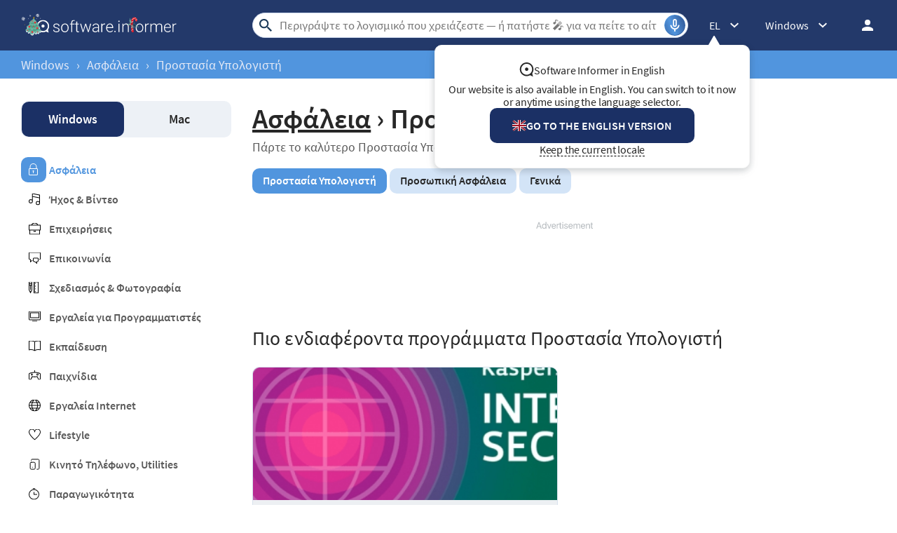

--- FILE ---
content_type: text/html; charset=UTF-8
request_url: https://software.informer.com/%CE%A0%CF%81%CE%BF%CF%83%CF%84%CE%B1%CF%83%CE%AF%CE%B1-%CE%A5%CF%80%CE%BF%CE%BB%CE%BF%CE%B3%CE%B9%CF%83%CF%84%CE%AE:%CE%91%CF%83%CF%86%CE%AC%CE%BB%CE%B5%CE%B9%CE%B1/
body_size: 14933
content:
<!DOCTYPE html>
<html lang="el-GR">
<head>
<meta charset="UTF-8">
<title>Ασφάλεια / Προστασία Υπολογιστή σε Software Informer</title>
<meta name="keywords" content="PC προστασία, υπολογιστή προστασία, antivirus, δεδομένα κρυπτογράφηση, control πρόσβαση, internet ασφαλείας">
<meta name="description" content="Δημοφιλή στοιχεία λήψης για το λογισμικό προστασίας του ΥΠΟΛΟΓΙΣΤΉ. Η κατηγορία αυτή περιλαμβάνει λογισμικό antivirus, firewalls, κρυπτογράφηση, εργαλεία, κ.">
<meta name="viewport" content="width=device-width, initial-scale=1, viewport-fit=cover">
<meta property="fb:app_id" content="290876971021585">
<link rel="alternate" type="application/rss+xml" title="Software Informer RSS" href="https://software.informer.com/feed.xml">
<link rel="alternate" href="https://software.informer.com/Security:PC-protection/" hreflang="en">
<link rel="alternate" href="https://software.informer.com/برامج-حماية-الكمبيوتر:برامج-الأمن-والحماية/" hreflang="ar">
<link rel="alternate" href="https://software.informer.com/Защита-на-PC:Сигурност/" hreflang="bg">
<link rel="alternate" href="https://software.informer.com/PC-保护:安全/" hreflang="zh">
<link rel="alternate" href="https://software.informer.com/Ochrana-PC:Zabezpečení/" hreflang="cs">
<link rel="alternate" href="https://software.informer.com/PC-beskyttelse:Sikkerhed/" hreflang="da">
<link rel="alternate" href="https://software.informer.com/Pc-beveiliging:Veiligheid/" hreflang="nl">
<link rel="alternate" href="https://software.informer.com/PC-suojaus:Turvallisuus/" hreflang="fi">
<link rel="alternate" href="https://software.informer.com/حفاظت-از-کامپیوتر:امنیت/" hreflang="fa">
<link rel="alternate" href="https://software.informer.com/protection-de-PC:Sécurité/" hreflang="fr">
<link rel="alternate" href="https://software.informer.com/PC-Schutz:Sicherheit/" hreflang="de">
<link rel="alternate" href="https://software.informer.com/Προστασία-Υπολογιστή:Ασφάλεια/" hreflang="el">
<link rel="alternate" href="https://software.informer.com/הגנת-המחשב:אבטחה/" hreflang="he">
<link rel="alternate" href="https://software.informer.com/PC-védelem:Biztonság/" hreflang="hu">
<link rel="alternate" href="https://software.informer.com/Perlindungan-PC:Keamanan/" hreflang="id">
<link rel="alternate" href="https://software.informer.com/Protezione-PC:Sicurezza/" hreflang="it">
<link rel="alternate" href="https://software.informer.com/PC保護:セキュリティ/" hreflang="ja">
<link rel="alternate" href="https://software.informer.com/PC-보호:보안/" hreflang="ko">
<link rel="alternate" href="https://software.informer.com/Perlindungan-PC:Keselamatan/" hreflang="ms">
<link rel="alternate" href="https://software.informer.com/PC-beskyttelse:Sikkerhet/" hreflang="no">
<link rel="alternate" href="https://software.informer.com/Ochrona-PC:Bezpieczeństwo/" hreflang="pl">
<link rel="alternate" href="https://software.informer.com/Proteção-do-PC:Segurança/" hreflang="pt">
<link rel="alternate" href="https://software.informer.com/Protecție-PC:Securitate/" hreflang="ro">
<link rel="alternate" href="https://software.informer.com/Защита-ПК:Безопасность/" hreflang="ru">
<link rel="alternate" href="https://software.informer.com/Protección-del-PC:Seguridad/" hreflang="es">
<link rel="alternate" href="https://software.informer.com/PC-skydd:Säkerhet/" hreflang="sv">
<link rel="alternate" href="https://software.informer.com/ป้องกันพีซี:ความปลอดภัย/" hreflang="th">
<link rel="alternate" href="https://software.informer.com/PC-koruması:Güvenlik/" hreflang="tr">
<link rel="alternate" href="https://software.informer.com/Bảo-vệ-PC:Bảo-mật-cá-nhân/" hreflang="vi">
<link rel="shortcut icon" href="https://software.informer.com/favicon.ico" type="image/x-icon">
<link rel="preconnect" href="//img.informer.com">
<link rel="dns-prefetch" href="//img.informer.com">
<link rel="preconnect" href="//www.googletagmanager.com">
<link rel="dns-prefetch" href="//www.googletagmanager.com">
<link rel="preconnect" href="//pagead2.googlesyndication.com">
<link rel="dns-prefetch" href="//pagead2.googlesyndication.com">
<link rel="preconnect" href="//hits.informer.com">
<link rel="dns-prefetch" href="//hits.informer.com">
<link rel="apple-touch-icon" sizes="48x48" href="https://img.informer.com/images/v3/si_icon.png">
<link rel="apple-touch-icon" sizes="57x57" href="https://img.informer.com/images/v3/si_icon_57.png">
<link rel="apple-touch-icon" sizes="76x76" href="https://img.informer.com/images/v3/si_icon_76.png">
<link rel="apple-touch-icon" sizes="96x96" href="https://img.informer.com/images/v3/si_icon_96.png">
<link rel="apple-touch-icon" sizes="120x120" href="https://img.informer.com/images/v3/si_icon_120.png">
<link rel="apple-touch-icon" sizes="144x144" href="https://img.informer.com/images/v3/si_icon_144.png">
<link rel="apple-touch-icon" sizes="152x152" href="https://img.informer.com/images/v3/si_icon_152.png">
<link rel="apple-touch-icon" sizes="180x180" href="https://img.informer.com/images/v3/si_icon_180.png">
<link rel="apple-touch-icon-precomposed" sizes="180x180" href="https://img.informer.com/images/v3/si_icon_180.png">
<link rel="icon" sizes="16x16" type="image/png" href="https://img.informer.com/images/v3/si_icon_16.png">
<link rel="icon" sizes="32x32" type="image/png" href="https://img.informer.com/images/v3/si_icon_32.png">
<link rel="icon" sizes="96x96" type="image/png" href="https://img.informer.com/images/v3/si_icon_96.png">
<link rel="icon" sizes="192x192" type="image/png" href="https://img.informer.com/images/v3/si_icon_192.png">
<script>
softadvice_cookie_name = '_gsid';
softadvice_cookie_name_sengine = '_from_sengine';var auth_cb_data = {blocks:{}, handlers:{}};window.windowIsLoaded = false;
window.windowIsLoadedFunc = [];
function wOnLoad(load_f){
if (window.windowIsLoaded){
if (typeof load_f == 'function')
load_f();
}
else
window.windowIsLoadedFunc.push(load_f);
}
document.onreadystatechange = function () {
if (document.readyState == "complete")
eval_onload_funtions();
}
function eval_onload_funtions(){
if (!window.windowIsLoaded){
window.windowIsLoaded = true;
window.windowIsLoadedFunc.forEach(function(f){
if (typeof f=='function') f();
});
}
}function document_width()
{
var clientWidth = typeof document.documentElement["clientWidth"] !== 'undefined' ? parseInt(document.documentElement["clientWidth"]) : 0;
var d_scrollWidth = typeof document.documentElement["scrollWidth"] !== 'undefined' ? parseInt(document.documentElement["scrollWidth"]) : 0;
var d_offsetWidth = typeof document.documentElement["offsetWidth"] !== 'undefined' ? parseInt(document.documentElement["offsetWidth"]) : 0;
var b_scrollWidth = document.body !== null && typeof document.body === 'object' && typeof document.body["scrollWidth"] !== 'null' ? parseInt(document.body["scrollWidth"]) : 0;
var b_offsetWidth = document.body !== null && typeof document.body === 'object' && typeof document.body["offsetWidth"] !== 'null' ? parseInt(document.body["offsetWidth"]) : 0;return Math.max(clientWidth, d_scrollWidth, d_offsetWidth, b_scrollWidth, b_offsetWidth);
}function site_login_callback(){}function isScrolledIntoView(el) {
var rect = el.getBoundingClientRect();
var elemTop = rect.top;
var elemBottom = rect.bottom;
return elemTop < window.innerHeight && elemBottom >= 0;
}
</script>
<style>@font-face{font-family:'SourceSansPro';src:url(https://img.informer.com/fonts/SourceSansPro-SemiBold.ttf) format('ttf'),url(https://img.informer.com/fonts/SourceSansPro-SemiBold.woff) format('woff'),url(https://img.informer.com/fonts/SourceSansPro-SemiBold.woff2) format("woff2");font-weight:600;font-display:swap}@font-face{font-family:'SourceSansPro';src:url(https://img.informer.com/fonts/SourceSansPro-Regular.ttf) format('ttf'),url(https://img.informer.com/fonts/SourceSansPro-Regular.woff) format('woff'),url(https://img.informer.com/fonts/SourceSansPro-Regular.woff2) format('woff2');font-weight:400;font-display:swap}@font-face{font-family:'SourceSansPro';src:url(https://img.informer.com/fonts/SourceSansPro-Bold.ttf) format('ttf'),url(https://img.informer.com/fonts/SourceSansPro-Bold.woff) format('woff'),url(https://img.informer.com/fonts/SourceSansPro-Bold.woff2) format('woff2');font-weight:700;font-display:swap}@font-face{font-family:'SourceSansPro';src:url(https://img.informer.com/fonts/SourceSansPro-Italic.ttf) format('ttf'),url(https://img.informer.com/fonts/SourceSansPro-Italic.woff) format('woff'),url(https://img.informer.com/fonts/SourceSansPro-Italic.woff2) format('woff2');font-weight:400;font-style:italic;font-display:swap}*,::after,::before{box-sizing:border-box}.right nav,body,h1,h2,ul{margin:0}body,button,input{font-synthesis:none}ul{list-style:none;padding:0}body,html{overflow-x:hidden}html{scroll-behavior:smooth}body{min-height:100vh;display:-ms-flexbox;display:flex;-ms-flex-direction:column;flex-direction:column;text-rendering:optimizeSpeed;line-height:1.5;background-color:#f2f2f2;font:16px SourceSansPro,"SF Pro Display","SF Pro Icons","Helvetica Neue",Helvetica,Arial,sans-serif!important;color:#272727}img{max-width:100%;display:block}button,input{font:inherit}header{box-shadow:0 0 7px .5px rgb(0 0 0/18%);margin-bottom:0}body>.wrapper-content{margin-bottom:0;margin-top:0;background-color:#fff;padding-top:32px;padding-left:22px;padding-right:22px;box-shadow:0 -5px 7px .5px rgb(0 0 0/18%);flex-grow:1}.top_b{margin-bottom:30px}.aa-650,.aa-650 ins,.top_ab,.top_ab ins,.top_b ins,.top_b:not(.lclbnr){height:118px!important;max-height:118px!important;text-align:center}.header,.wrapper_breadcrumbs{padding-left:0;padding-right:0;position:relative!important}.header::before,.wrapper_breadcrumbs::before{content:'';position:absolute;top:0;left:0;right:0;bottom:0;background:inherit;z-index:-1}.header{height:72px;width:100%;min-width:970px;box-sizing:border-box}.logo{display:block;float:left;width:284px;height:26px;margin-left:0}.logo_mac{width:222px;height:auto;margin-left:0}.wrapper_search{margin-left:86px;position:relative;-ms-flex-positive:1;flex-grow:1;max-width:765px}.wrapper_search input[type=text]{font:17px/32px Roboto,SourceSansPro,Helvetica,"Ubuntu Regular",Arial,sans-serif;height:36px;color:#5a5a5a!important;display:block;box-sizing:border-box;font-weight:300;border:1px solid #cdd9ed;border-radius:24px;padding:0 44px 0 38px;outline:0;width:100%;max-width:none}.wrapper_search .search_btn{border:0;outline:0;display:block;width:24px;height:24px;position:absolute;background-color:transparent}.record-button{position:absolute;right:4px;font-size:0;border:0;outline:0;top:50%;transform:translateY(-50%);width:30px;height:30px;padding:0;z-index:120;display:inline-flex;justify-content:center;align-items:center;border:1px solid rgba(81,149,222,.5);border-radius:50%;overflow:hidden}.wrapper-content .record-button::before{content:'';top:0;height:200%;width:200%;background:linear-gradient(10deg,#203973 -15%,#5195de,#203973 85%);animation:rotate 3s linear infinite;transform-origin:50% 0;z-index:-1}.record-button::after{content:'';position:absolute;inset:-10px!important;transform:none!important;z-index:125}.record-button-icon{width:24px;height:24px}.record-button-hint{display:none;margin-right:7px;font-size:14px;font-style:normal;font-weight:400;line-height:115%;letter-spacing:-.168px;color:#fff}.record-container{z-index:200;position:absolute;top:-2px;display:none;align-items:center;width:100%;min-width:100%;height:auto;min-height:80px;padding:10px 20px;background-color:#fff;border-radius:20px;box-shadow:0 3px 10px 0 rgba(60,72,78,.24),0 4px 20px 0 rgba(42,40,39,.04)}.record-status{margin-right:80px}.record-icon{display:flex;justify-content:center;align-items:center;width:36px;height:36px;position:absolute;right:32px;border-radius:50%;z-index:10}.record-icon::after,.record-icon::before{content:'';position:absolute;border:6px solid #cdd9ed;border-radius:50%;margin:auto;animation:record-pulse 2s ease infinite}.record-icon::before{inset:-6px!important}.record-icon::after{border-color:#f0f4f8;inset:-12px!important}.record-icon.disabled::after,.record-icon.disabled::before{content:none}.wrapper_platform{margin-left:32px;position:relative}.wrapper_lang:before,.wrapper_platform:before{content:'';display:block;width:24px;height:24px;position:absolute;right:0;top:0}.platform_dropdown a,.wrapper_platform a{position:relative;padding:0 0 0 34px;font-size:18px;color:#39a6ff}.wrapper_platform a:before{content:'';display:block;width:24px;height:24px;position:absolute;left:0;top:-1px}.platform_dropdown{display:none}.platform_dropdown a{color:#777;display:block;line-height:40px;height:40px;font-size:16px}.platform_dropdown a:before{left:12px;top:6px}.wrapper_lang{position:relative;margin-left:30px}.wrapper_lang a{color:#fff}.lang_dropdown{display:none}.lang_dropdown .notranslate{display:inline-flex;align-items:center;padding:8px;width:64px;column-gap:4px;font:16px SourceSansPro,"SF Pro Display","SF Pro Icons","Helvetica Neue",Helvetica,Arial,sans-serif!important;color:#272727;border-radius:8px;box-sizing:border-box}.lang_dropdown2{left:-130px;width:146px}.wrapper_lang .notranslate::before{content:'';width:20px;height:16px;border-radius:4px;flex-shrink:0;position:static!important;transform:none!important}.header .login_btn{width:36px;height:24px;display:block;margin:0;float:left;overflow:hidden;color:transparent;background-position-x:right}.header .auth-wrap{position:relative;float:right;margin-left:28px;margin-top:0}.header .login_user,.navigation a{display:block;box-sizing:border-box}.header .login_user{overflow:hidden;border-radius:100%;width:36px;height:36px}.header .login_user img{max-width:100%;max-height:100%;border-radius:100%;box-sizing:border-box;width:36px;height:36px}.navigation a{width:100%;height:100%;font-size:18px;position:relative;line-height:normal;padding:0;color:#5b5b5b}.navigation a:before{content:'';display:block;width:20px;height:20px;position:absolute;left:0;top:3px}.nav_cats_head{display:none}.header form#search_form{position:relative;z-index:1}.menu_button{display:none;font-size:0}.wrapper-content .menu_button{position:relative;padding:0;width:25px;height:20px;margin:0 12px 0 0;-ms-flex-negative:0;flex-shrink:0}.spnsd{display:block;width:81px;height:10px;margin:0 auto 6px}.header>.wrapper-content{display:-ms-flexbox;display:flex;-ms-flex-align:center;align-items:center;-ms-flex-pack:justify;justify-content:space-between;height:100%;position:relative;padding:0 22px}.header{background-color:#23396a;z-index:900}.wrapper_search .search_btn{left:7px;top:50%;-ms-transform:translateY(-50%);transform:translateY(-50%)}.wrapper_lang a{text-decoration:none;font:400 14px 'Noto Sans JP',sans-serif}.wrapper_breadcrumbs{height:40px;background-color:#5195de}.breadcrumbs{display:-ms-flexbox;display:flex;-ms-flex-align:center;align-items:center;height:100%;color:#23396a;padding:0 22px}.breadcrumbs a,.breadcrumbs span{font-size:16px;font-weight:400;color:#e5eaf6;text-decoration:none;white-space:nowrap}.breadcrumbs span:not(:last-child){margin:0 10px}.wrapper_lang,.wrapper_platform{width:auto;padding-right:32px}.header .right{display:-ms-flexbox;display:flex;-ms-flex-pack:justify;justify-content:space-between;-ms-flex-align:center;align-items:center;color:#fff}.button{background-color:#5195de;border-radius:10px;font-size:16px;line-height:49px;font-weight:600;text-transform:uppercase;color:#fff;border:0;outline:0;padding:0 16px;position:relative;-ms-touch-action:manipulation;touch-action:manipulation}.wrapper-content{margin:0 auto;width:1350px}.rating-stars.small,.rating-stars.small img{width:98px}.wrapper-content ::after,.wrapper-content ::before{position:absolute;top:50%;-ms-transform:translateY(-50%);transform:translateY(-50%)}span.free{text-transform:uppercase;color:#fff;font-size:16px;font-weight:600;border-radius:4px;background-color:#15a86c;padding:2px 8px 1px;margin-right:10px}h1{font-size:46px}.headline,h2{font-size:28px}section{padding-top:0;padding-bottom:0}.top_button{border:2px solid #fff;border-radius:50%;width:60px;height:60px;font-size:0;display:-ms-flexbox;display:flex;-ms-flex-pack:center;justify-content:center;-ms-flex-align:end;align-items:flex-end;text-decoration:none;position:fixed;right:40px;bottom:30px;z-index:900;box-shadow:0 0 5px 0 rgb(255 255 255)}@media screen and (max-height:268px){.top_button{bottom:20px}}a{color:#272727}.rating-stars{display:-ms-flexbox;display:flex;-ms-flex-align:center;align-items:center;width:120px}.rating-stars img{width:120px;height:100%;max-width:none}.rating-stars__fill{overflow:hidden;height:20px}.title_block{display:-ms-flexbox;display:flex;-ms-flex-pack:justify;justify-content:space-between;-ms-flex-align:center;align-items:center}.description,.link_ttl{-ms-box-orient:vertical;-o-box-orient:vertical;overflow:hidden}.link_ttl{font-size:18px;font-weight:700;margin-bottom:6px;line-height:1.2;-ms-line-clamp:2;-o-line-clamp:2}.description{line-height:17px;-ms-line-clamp:3;-o-line-clamp:3}.left_column{width:300px;-ms-flex-negative:0;flex-shrink:0}.wrapper_tags{display:-ms-flexbox;display:flex;-ms-flex-wrap:wrap;flex-wrap:wrap}.wrapper_tags a,.wrapper_tags span{display:block;font-size:16px;font-weight:600;border-radius:10px;background-color:#d3e4f7;text-decoration:none;margin-right:4px;margin-bottom:10px;padding:7px 15px 9px}.wrapper_tags span{background-color:#e2e2e2}.right .platform_dropdown a{display:inline-flex;align-items:center;text-decoration:none;padding:8px;min-height:unset;border:0;background:0 0;border-radius:8px;color:#272727;font-size:16px!important;font-weight:400;line-height:115%;letter-spacing:-.192px}.platform_dropdown .mac::before,.platform_dropdown .windows::before{content:'';display:block;width:16px;height:18px;margin-right:8px;position:static;transform:none;flex-shrink:0}h2{font-family:SourceSansPro,"SF Pro Display","SF Pro Icons","Helvetica Neue",Helvetica,Arial,sans-serif!important;font-weight:400!important;letter-spacing:.004em}@media all and (max-width:1345px){body{background-color:#fff}.header>.wrapper-content,header{box-shadow:none}body>.wrapper-content{box-shadow:none;padding-left:0;padding-right:0}.wrapper_search{margin-left:108px}.wrapper-content{margin:0 30px;width:auto}.breadcrumbs,.header>.wrapper-content{padding:0}}@media (min-width:1101px){.breadcrumbs a,.breadcrumbs span{font-size:18px}}@media all and (min-width:1101px){header{z-index:100}.top_button:hover{background-color:#afafaf}}@media all and (max-width:1100px){.wrapper_search{margin-left:40px}.right .wrapper_lang,.wrapper_platform{display:none}.menu_button{display:block}body{font-size:16px}h1{font-size:30px}.header{min-width:unset;height:60px}.menu_mobile{width:100%;display:-ms-flexbox;display:flex;-ms-flex-direction:column;flex-direction:column;background-color:#fff;padding:16px;border-radius:10px;position:absolute;top:100%;left:0;z-index:10;max-width:360px}}@media all and (max-width:767px){body>.wrapper-content{padding-top:15px}.top_b{height:100px!important}.breadcrumbs{overflow:auto}.wrapper-content{margin:0 13px}.wrapper-content.breadcrumbs{margin:0;padding:0 13px}.top_button{bottom:63px;right:13px}h1{font-size:20px}.header{height:50px}.header>.wrapper-content{position:static}.header .right{position:relative;right:0;height:100%;background-color:#23396a;-ms-flex-pack:end;justify-content:flex-end}.header .auth-wrap{margin-left:0}.header .login_user{width:24px;height:24px}.header .wrapper_search .search_btn,.header .wrapper_search input[type=text]{display:none}.button{padding:0 16px}.header .wrapper_search{-ms-flex-positive:0;flex-grow:0;max-width:none;-ms-flex-negative:0;flex-shrink:0;margin-right:12px;margin-left:auto;width:20px;height:20px}.header .login_btn{width:24px}.record-container{top:8px}.record-button{display:none!important}.logo_mac{margin-left:auto}.menu_mobile{border-radius:0 10px 10px 10px}.title_block{-ms-flex-align:center;align-items:center}}@media (max-width:520px){.logo_mac{margin-right:20px}}@media (max-width:360px){.menu_mobile{border-radius:0 0 10px 10px}}h1{font-family:SourceSansPro,"SF Pro Display","SF Pro Icons","Helvetica Neue",Helvetica,Arial,sans-serif;font-weight:600;letter-spacing:.004em}.more-apps__logo{border-radius:10px;width:100px;height:100px;box-shadow:0 3px 10px 0 rgba(60,72,78,.24);background-color:#fff;display:-ms-flexbox;display:flex;-ms-flex-pack:center;justify-content:center;-ms-flex-align:center;align-items:center;margin-top:5px;margin-right:24px;-ms-flex-negative:0;flex-shrink:0;overflow:hidden;padding:5px}.more-apps__logo img{-o-object-fit:contain;object-fit:contain;width:75px;height:75px}.more-apps__rating{display:-ms-flexbox;display:flex;-ms-flex-item-align:center;align-self:center;margin-bottom:6px;flex-wrap:wrap;row-gap:4px}@media all and (max-width:767px){.more-apps__logo{width:75px;height:75px;margin-right:19px}}.platform-nav{border-radius:10px;padding:1px 10px;background-color:#edf1f6;display:-ms-flexbox;display:flex;-ms-flex-pack:justify;justify-content:space-between;margin-bottom:36px}.platform-nav .navigation__item{display:block;font-weight:600;font-size:18px;line-height:50px;padding:0 18px;border-radius:10px;text-decoration:none;width:49%;text-align:center}.platform-nav .navigation__item.active{color:#fff;background-color:#1b3065;font-weight:600}nav{margin-bottom:17px}.categories a{text-decoration:none;font-weight:600;margin-bottom:22px;display:inline-block;padding-left:40px;color:#5b5b5b;position:relative}.categories a::before{content:'';left:11px;position:absolute;width:17px;height:17px}.categories a.cat_314:before{height:4px}.left_column .categories a.selected,.rotation_block .categories a.selected{color:#5195de}.rotation_block .categories a.selected::before{background-size:17px 17px;padding:18px;background-color:#5195de;border-radius:10px;background-position:9px 9px;left:0}@media all and (max-width:1100px){.platform-nav{margin-bottom:8px;z-index:10;height:46px}.platform-nav .navigation__item{line-height:44px;padding:0 20px}nav{margin-bottom:13px}.nav_cats,.nav_cats_head{position:relative}.nav_cats_head{border-radius:10px;background-color:#edf1f6;display:-ms-flexbox;display:flex;-ms-flex-pack:justify;justify-content:space-between;-ms-flex-align:center;align-items:center;margin-bottom:13px;height:46px;padding:11px 30px;font-size:18px;font-weight:400;z-index:80}.nav_cats_head::after{content:'';width:29px;height:19px;position:absolute;right:26px}.categories{display:none}.left_column{width:auto;display:-ms-flexbox;display:flex;-ms-flex-align:start;align-items:flex-start;margin-right:0}}@media all and (max-width:767px){.nav_cats_head,.platform-nav{height:40px;-ms-flex-align:center;align-items:center;padding:11px 12px}.nav_cats_head::after{right:11px}.platform-nav .navigation__item{padding:0 5px}.navigation__item.active::before{content:'';position:absolute;width:24px;height:24px;right:9px}.platform-nav{position:relative;float:left}.platform-nav a.navigation__item{display:none}.platform-nav .navigation__item.active{color:#272727;background-color:transparent;box-shadow:none;font-size:18px;width:100%}.platform-nav:not(.show) .navigation__item{line-height:40px;margin-left:-6px}.rotation_block{margin-bottom:20px;width:100%}.platform-nav{width:130px;margin-right:6px}}@media all and (max-width:380px){.nav_cats_head::after{right:12px}.nav_cats_head{padding-left:17px}.platform-nav{width:42%}.navigation__item.active::before{right:7px}}body>.wrapper-content{display:-ms-flexbox;display:flex;-ms-flex-pack:justify;justify-content:space-between}.right_column{flex:1;overflow:hidden;padding-left:30px}.description{font-size:16px}.category_nav{padding-top:0;clear:both;margin-bottom:30px}.category_nav h1{font-size:40px;margin-bottom:4px}.category_nav .teaser1{font-size:18px;color:#5b5b5b;margin-bottom:19px}.category_nav .wrapper_tags span{background-color:#5195de;color:#fff}.title_block{margin-bottom:23px}.apps__container,.info__top{display:-ms-flexbox;display:flex}.apps__container{-ms-flex-pack:justify;justify-content:space-between;-ms-flex-wrap:wrap;flex-wrap:wrap}.apps__container .more-apps__logo{width:75px;height:75px;margin-right:18px}.apps__container .item{border:1px solid #d8e2ed;background-color:#edf0f3;border-radius:10px;overflow:hidden;width:311px}.apps__container .info{padding:18px 22px}.apps__container .wrapper_image{height:190px}.apps__container .wrapper_image img{-o-object-fit:cover;object-fit:cover;height:100%;width:100%}.info__top{margin-bottom:11px}section.best_games{padding-bottom:27px}.big_blue .apps__container{display:-ms-flexbox;display:flex;-ms-flex-pack:justify;justify-content:space-between;-ms-flex-wrap:nowrap;flex-wrap:nowrap}.big_blue .left,.big_blue .right{-ms-flex-preferred-size:50%;flex-basis:50%}.big_blue .left{margin-right:16px}.big_blue .item{width:auto;height:248px;margin-bottom:16px;display:-ms-flexbox;display:flex}.big_blue .item .title{margin-bottom:6px}.big_blue .item:not(.wide) .info__top{display:block}.big_blue .item:not(.wide) .more-apps__logo{margin-bottom:13px}.big_blue .item .wrapper_image{height:100%}.big_blue .item:not(.wide) .more-apps__rating{margin-bottom:-3px}.big_blue .title a{-ms-line-clamp:1;-o-line-clamp:1}.big_blue .item.wide{height:512px;position:relative;display:block}.big_blue .item.wide .title a{font-size:24px;line-height:28px;margin-bottom:13px}.big_blue .item.wide .more-apps__logo{width:100px;height:100px;margin-right:26px}.big_blue .item.wide .info{position:absolute;height:100%;top:0;display:-ms-flexbox;display:flex;-ms-flex-direction:column;flex-direction:column;-ms-flex-pack:end;justify-content:flex-end;padding:32px}@media all and (max-width:1340px){.apps__wrapper{width:auto}.apps__scroller,.apps__wrapper{position:relative}.apps__wrapper::before{content:'';position:absolute;right:-1px;top:50%;height:100%;z-index:10;width:100px;background:0 0;background:-o-linear-gradient(left,rgba(255,255,255,0) 0,rgba(255,255,255,.7) 56%,#fff 96%,#fff 100%);background:linear-gradient(to right,rgba(255,255,255,0) 0,rgba(255,255,255,.7) 56%,#fff 96%,#fff 100%);display:none}.big_blue .left{margin-right:0}.big_blue .left,.big_blue .right{display:-ms-flexbox;display:flex}.big_blue .item{margin-right:18px;-ms-flex-direction:column;flex-direction:column;position:relative;height:auto}.big_blue .item.wide{height:auto}.big_blue .item .wrapper_image{height:189px}.big_blue .item:not(.wide) .info__top{display:-ms-flexbox;display:flex;margin-bottom:0}.big_blue .item:not(.wide)>div{width:100%}.big_blue .apps__container .item .info{position:static;padding:18px 22px;-ms-flex-pack:start;justify-content:flex-start}.big_blue .left,.big_blue .right{-ms-flex-preferred-size:auto;flex-basis:auto;-ms-flex-positive:1;flex-grow:1}.big_blue .apps__container .item .more-apps__logo{width:75px;height:75px;-ms-flex-item-align:auto;align-self:auto}.big_blue .item.wide .title a{font-size:18px;line-height:unset}.link_ttl{line-height:1.2}.big_blue .item.wide .description{left:0;top:274px;width:auto}.apps__container,.big_blue .apps__container{width:auto;position:static;-ms-flex-wrap:wrap;flex-wrap:wrap}.apps__scroller,.apps__wrapper{height:auto;overflow:hidden}.apps__container .item{margin-bottom:20px;margin-right:0}.big_blue .left,.big_blue .right{-ms-flex-wrap:wrap;flex-wrap:wrap}.apps__container,.big_blue .apps__container,.big_blue .left,.big_blue .right{-ms-flex-pack:justify;justify-content:space-between}.apps__container .item{width:49%;height:auto}.more-apps__logo{margin-top:0}.big_blue .apps__container .item .more-apps__logo{float:left;margin:0 16px 11px 0}.big_blue .item.wide .description{position:static;margin:0;clear:both}.big_blue .apps__container .item .info{height:auto}.info__top{display:block;margin-bottom:0}}@media all and (max-width:1100px){.left_column{display:none}.right_column{width:100%;padding-left:0;overflow:visible}.scroller_tags{position:relative;height:50px;overflow:auto;width:calc(100% + 30px)}.scroller_tags .wrapper_tags{-ms-flex-wrap:nowrap;flex-wrap:nowrap;position:absolute;-ms-flex-item-align:start;align-self:flex-start}.scroller_tags .wrapper_tags a{white-space:nowrap}.scroller_tags a,.scroller_tags span{margin-bottom:0}}@media (min-width:1101px){.header .wrapper_search{margin-left:108px}}@media all and (min-width:768px){.scroller_tags_head{display:none}}@media all and (max-width:767px){body{font-size:16px}.header .wrapper_search{margin-left:auto}.wrapper-content .menu_button{display:block}.right_column{width:100%;min-height:400px}.right_column h2{font-size:30px;line-height:30px;padding-right:40px}.apps__wrapper::before{display:none}.title_block{-ms-flex-wrap:nowrap;flex-wrap:nowrap;-ms-flex-align:end;align-items:flex-end;margin-bottom:23px}.title_block h2{margin-bottom:0}.big_blue .title a{-ms-line-clamp:2;-o-line-clamp:2}.big_blue .item,.big_blue .item.wide{height:auto}.big_blue .item .wrapper_image{height:165px}.big_blue .item .title{margin-bottom:0}.big_blue .apps__container .item .info{padding:13px 15px}.big_blue .item.wide .title a{margin-bottom:6px}.more-apps__rating{-ms-flex-wrap:wrap;flex-wrap:wrap}.big_blue .item .more-apps__rating,.big_blue .item:not(.wide) .more-apps__rating{margin-bottom:11px}.scroller_tags_head{padding-right:40px;position:relative;font-weight:700;text-transform:unset;z-index:2}.scroller_tags_head::before{content:'';width:28px;height:26px;right:16px}.scroller_tags{width:auto;height:auto}.scroller_tags .wrapper_tags{display:none}.wrapper_tags a,.wrapper_tags span{margin-left:4px}.apps__container,.big_blue .apps__container{width:auto}.apps__scroller,.apps__wrapper{height:auto}.apps__container .item{width:49%;margin-right:0;margin-bottom:13px}}@media (max-width:500px){.apps__scroller,.apps__wrapper{overflow:visible}.wrapper_set .apps__container .item{width:100%;margin-right:0}}</style><link rel="canonical" href="https://software.informer.com/Προστασία-Υπολογιστή:Ασφάλεια/"><link rel="next" href="https://software.informer.com/Προστασία-Υπολογιστή:Ασφάλεια/page/2/">
<script async='async' src='https://www.googletagservices.com/tag/js/gpt.js'></script>
<script>
var googletag = googletag || {};
googletag.cmd = googletag.cmd || [];
</script><script>
googletag.cmd.push(function() {var mapping1 = googletag.sizeMapping().
addSize([0, 0], []).
addSize([320, 300], [320, 100]).
addSize([728, 300], [728, 90]).
addSize([996, 300], [[970, 90], [728, 90]]).
build();var mapping2 = googletag.sizeMapping().
addSize([0, 0], []).
addSize([336, 300], [[336, 280], [300, 250]]).
addSize([881, 300], [300, 250]).
build();var mapping3 = googletag.sizeMapping().
addSize([0, 0], []).
addSize([320, 300], [320, 100]).
addSize([728, 300], [728, 90]).
addSize([996, 300], [[970, 90], [728, 90]]).
build();googletag.defineSlot('/275405283/SI-Vendor-Leaderboard-ATF', [[320, 100], [728, 90], [970, 90]], 'div-gpt-ad-1500906370653-0').defineSizeMapping(mapping1).addService(googletag.pubads());
googletag.defineSlot('/275405283/SI-Vendor-Square-ATF', [[300, 250], [336, 280], [728, 90], [970, 90]], 'div-gpt-ad-1500906370653-1').defineSizeMapping(mapping2).addService(googletag.pubads());
googletag.pubads().enableSingleRequest();
googletag.pubads().collapseEmptyDivs();
googletag.enableServices();
});
</script>
<link rel="preconnect" href="https://fonts.gstatic.com"></head>
<body><header>
<div class="header" id="top">
<div class="wrapper-content">
<div class="menu_button"></div>
<div class="menu_mobile" style="display:none;"></div>
<a href="https://software.informer.com/el/" class="logo logo_mac" title="Λήψεις λογισμικού και κριτικές" style="filter: none">
<img src="https://img.informer.com/images/empty.gif" data-src="https://img.informer.com/images/v3/logo_si_white_xmas.svg" width="300" height="35" class="lazy" alt="Software Informer">
</a><div class="wrapper_search" onclick="wrpr_search()">
<form onsubmit="if(this.search.value==='Περιγράψτε το λογισμικό που χρειάζεστε — ή πατήστε 🎤︎︎ για να πείτε το αίτημά σας...' || this.search.value.replace(/\s/g, '')==='')
{alert('Παρακαλούμε πληκτρολογήστε την αναζήτησή σας');return false;}
this.go.disabled=true; this.go.className='search_btn search_btn2';"
action="https://software.informer.com/search/el/" method="get" accept-charset="utf-8" class="searchform" id="search_form">
<input type="text" name="search" class="search_input" size="18" maxlength="256" id="search_inp" aria-label="Search"
placeholder="Περιγράψτε το λογισμικό που χρειάζεστε — ή πατήστε 🎤︎︎ για να πείτε το αίτημά σας..."
autocomplete="off"
value="">
<input type="submit" class="search_btn" title="Αναζήτηση" name="go" value="&nbsp;">
</form>
<button id="recordBtn" class="record-button">
<span class="record-button-hint">Αναζήτηση με φωνή</span>
<span class="record-button-icon"></span>
</button><div class="record-container" style="display: none">
<div id="search_status" class="record-status"></div>
<span class="record-icon disabled"></span>
</div></div><div class="right">
<div class="wrapper_lang wrapper_langs" onclick="show_langs2(this)">
<div class="lang_el notranslate">EL</div>
<div class="lang_dropdown lang_dropdown2"><a href="https://software.informer.com/Security:PC-protection/"
hreflang="en" class="lang_en notranslate"
title="PC Protection"
>EN</a>
<a href="https://software.informer.com/برامج-حماية-الكمبيوتر:برامج-الأمن-والحماية/"
class="lang_ar notranslate"
hreflang="ar" title="برامج حماية الكمبيوتر"
>AR</a>
<a href="https://software.informer.com/Защита-на-PC:Сигурност/"
class="lang_bg notranslate"
hreflang="bg" title="Защита на PC"
>BG</a>
<a href="https://software.informer.com/Ochrana-PC:Zabezpečení/"
class="lang_cs notranslate"
hreflang="cs" title="Ochrana PC"
>CS</a>
<a href="https://software.informer.com/PC-beskyttelse:Sikkerhed/"
class="lang_da notranslate"
hreflang="da" title="PC-beskyttelse"
>DA</a>
<a href="https://software.informer.com/PC-Schutz:Sicherheit/"
class="lang_de notranslate"
hreflang="de" title="PC-Schutz"
>DE</a>
<a href="https://software.informer.com/Protección-del-PC:Seguridad/"
class="lang_es notranslate"
hreflang="es" title="Protección del PC"
>ES</a>
<a href="https://software.informer.com/حفاظت-از-کامپیوتر:امنیت/"
class="lang_fa notranslate"
hreflang="fa" title="حفاظت از کامپیوتر"
>FA</a>
<a href="https://software.informer.com/PC-suojaus:Turvallisuus/"
class="lang_fi notranslate"
hreflang="fi" title="PC suojaus"
>FI</a>
<a href="https://software.informer.com/protection-de-PC:Sécurité/"
class="lang_fr notranslate"
hreflang="fr" title="Protection de PC"
>FR</a>
<a href="https://software.informer.com/הגנת-המחשב:אבטחה/"
class="lang_he notranslate"
hreflang="he" title="הגנת המחשב"
>HE</a>
<a href="https://software.informer.com/PC-védelem:Biztonság/"
class="lang_hu notranslate"
hreflang="hu" title="PC védelem"
>HU</a>
<a href="https://software.informer.com/Perlindungan-PC:Keamanan/"
class="lang_id notranslate"
hreflang="id" title="Perlindungan PC"
>ID</a>
<a href="https://software.informer.com/Protezione-PC:Sicurezza/"
class="lang_it notranslate"
hreflang="it" title="Protezione PC"
>IT</a>
<a href="https://software.informer.com/PC保護:セキュリティ/"
class="lang_jp notranslate"
hreflang="ja" title="PC保護"
>JP</a>
<a href="https://software.informer.com/PC-보호:보안/"
class="lang_ko notranslate"
hreflang="ko" title="PC 보호"
>KO</a>
<a href="https://software.informer.com/Perlindungan-PC:Keselamatan/"
class="lang_ms notranslate"
hreflang="ms" title="Perlindungan PC"
>MS</a>
<a href="https://software.informer.com/Pc-beveiliging:Veiligheid/"
class="lang_nl notranslate"
hreflang="nl" title="Pc-beveiliging"
>NL</a>
<a href="https://software.informer.com/PC-beskyttelse:Sikkerhet/"
class="lang_no notranslate"
hreflang="no" title="PC-beskyttelse"
>NO</a>
<a href="https://software.informer.com/Ochrona-PC:Bezpieczeństwo/"
class="lang_pl notranslate"
hreflang="pl" title="Ochrona PC"
>PL</a>
<a href="https://software.informer.com/Proteção-do-PC:Segurança/"
class="lang_pt notranslate"
hreflang="pt" title="Proteção do PC"
>PT</a>
<a href="https://software.informer.com/Protecție-PC:Securitate/"
class="lang_ro notranslate"
hreflang="ro" title="Protecție PC"
>RO</a>
<a href="https://software.informer.com/Защита-ПК:Безопасность/"
class="lang_ru notranslate"
hreflang="ru" title="Защита ПК"
>RU</a>
<a href="https://software.informer.com/PC-skydd:Säkerhet/"
class="lang_sv notranslate"
hreflang="sv" title="PC-skydd"
>SV</a>
<a href="https://software.informer.com/ป้องกันพีซี:ความปลอดภัย/"
class="lang_th notranslate"
hreflang="th" title="ป้องกันพีซี"
>TH</a>
<a href="https://software.informer.com/PC-koruması:Güvenlik/"
class="lang_tr notranslate"
hreflang="tr" title="PC koruması"
>TR</a>
<a href="https://software.informer.com/Bảo-vệ-PC:Bảo-mật-cá-nhân/"
class="lang_vi notranslate"
hreflang="vi" title="Bảo vệ PC"
>VI</a>
<a href="https://software.informer.com/PC-保护:安全/"
class="lang_zh notranslate"
hreflang="zh" title="PC 保护"
>ZH</a>
</div>
</div>
<div class="wrapper_platform navigation notranslate for_mobiles" onclick="show_cat2()"> <div class="windows">Windows</div>
<div class="platform_dropdown platforms" style="display:none;">
<nav>
<a href="https://macdownload.informer.com/" class="mac">Mac</a>
<a href="https://software.informer.com/" class="windows">Windows</a>
</nav>
</div>
</div><div class="auth-wrap">
<a class="login_btn" href="https://software.informer.com/el/login.php"
title="Σύνδεση / Εγγραφή">Σύνδεση / Εγγραφή</a></div></div>
</div>
</div>
<div class="right_overlay" onclick="um_hide()" style="display: none;"></div><div class="wrapper_breadcrumbs">
<nav class="breadcrumbs wrapper-content">
<a href="https://software.informer.com/el/" class="notranslate">Windows</a>
<span>&rsaquo;</span><a href="https://software.informer.com/Ασφάλεια/">Ασφάλεια</a> <span>&rsaquo;</span><span>Προστασία Υπολογιστή</span> </nav>
</div></header><div class="wrapper-content">
<aside class="left_column">
<div class="rotation_block">
<div class="platform-nav">
<span class="navigation__item active">Windows</span>
<a href="https://macdownload.informer.com/" class="navigation__item">Mac</a>
</div>
<nav class="nav_cats">
<div class="nav_cats_head">Categories</div>
<ul class="categories">
<li>
<a href="https://software.informer.com/Ασφάλεια/"
class="cat_284 selected">Ασφάλεια</a>
</li>
<li>
<a href="https://software.informer.com/Ήχος-Βίντεο/"
class="cat_201">Ήχος &amp; Βίντεο</a>
</li>
<li>
<a href="https://software.informer.com/Επιχειρήσεις/"
class="cat_208">Επιχειρήσεις</a>
</li>
<li>
<a href="https://software.informer.com/Επικοινωνία/"
class="cat_216">Επικοινωνία</a>
</li>
<li>
<a href="https://software.informer.com/Σχεδιασμός-Φωτογραφία/"
class="cat_221">Σχεδιασμός &amp; Φωτογραφία</a>
</li>
<li>
<a href="https://software.informer.com/Εργαλεία-για-Προγραμματιστές/"
class="cat_228">Εργαλεία για Προγραμματιστές</a>
</li>
<li>
<a href="https://software.informer.com/Εκπαίδευση/"
class="cat_236">Εκπαίδευση</a>
</li>
<li>
<a href="https://software.informer.com/Παιχνίδια/"
class="cat_243">Παιχνίδια</a>
</li>
<li>
<a href="https://software.informer.com/Εργαλεία-Internet/"
class="cat_260">Εργαλεία Internet</a>
</li>
<li>
<a href="https://software.informer.com/Lifestyle-el/"
class="cat_266">Lifestyle</a>
</li>
<li>
<a href="https://software.informer.com/Κινητό-Τηλέφωνο,-Utilities/"
class="cat_317">Κινητό Τηλέφωνο, Utilities</a>
</li>
<li>
<a href="https://software.informer.com/Παραγωγικότητα/"
class="cat_277">Παραγωγικότητα</a>
</li>
<li>
<a href="https://software.informer.com/Εργαλεία-Συστήματος/"
class="cat_288">Εργαλεία Συστήματος</a>
</li>
<li>
<a href="https://software.informer.com/Θεματοποίηση/"
class="cat_307">Θεματοποίηση</a>
</li>
</ul>
</nav>
<div class="th_block" id="leftColumn"></div>
</div>
</aside><div class="right_column">
<section class="category_nav">
<div class="top_info">
<div>
<h1><a href="https://software.informer.com/Ασφάλεια/">Ασφάλεια</a> &rsaquo; Προστασία Υπολογιστή</h1>
<div class="teaser1">
Πάρτε το καλύτερο Προστασία Υπολογιστή λογισμικού για Windows		</div>
</div>
<div class="scroller_tags">
<div class="scroller_tags_head button">
Προστασία Υπολογιστή			</div>
<ul class="wrapper_tags">
<li><span>Προστασία Υπολογιστή</span></li>
<li>
<a href="https://software.informer.com/Προσωπική-Ασφάλεια:Ασφάλεια/">Προσωπική Ασφάλεια</a>
</li>
<li>
<a href="https://software.informer.com/Γενικά:Ασφάλεια/">Γενικά</a>
</li>
</ul>
</div>
</div>
</section>
<div class="top_b aaa0 aa-728"><span class="spnsd" style="display: block; width: 81px; height: 10px; margin: 0 auto 6px; background: url(//img.informer.com/images/v3/advertisement.png) no-repeat;"></span>			<!-- /275405283/SI-Category-Leaderboard-ATF -->
<div id='div-gpt-ad-1500906370653-0'>
<script>
googletag.cmd.push(function() { googletag.display('div-gpt-ad-1500906370653-0'); });
</script>
</div>
</div><section class="best_games"><div class="wrapper_set big_blue">
<div class="title_block">
<h2 class="headline">
Πιο ενδιαφέροντα προγράμματα Προστασία Υπολογιστή </h2>
</div>
<div class="apps__wrapper">
<div class="apps__scroller">
<div class="apps__container">
<div class="left">
<div class="item wide" onclick="location.href='https://kaspersky-internet-security.software.informer.com/Λήψη/';">
<div class="wrapper_image">
<img src="https://img.informer.com/images/empty.gif" data-src="https://img.informer.com/p8/KIS-v17-main-window-display.png"
width="475" height="330" alt="Kaspersky Internet Security" class="lazy">
</div>
<div class="info">
<div class="info__top">
<div class="more-apps__logo">
<img src="https://img.informer.com/images/empty.gif" data-src="//img.informer.com/icons/png/128/7004/7004873.png" class="icon48 lazy"
width="90" height="90" alt="Kaspersky Internet Security"></div>
<div class="overflow relative">
<div class="title">
<a href="https://kaspersky-internet-security.software.informer.com/Λήψη/" title="Download Kaspersky Internet Security" class="link_ttl">
Kaspersky Internet Security				 </a>
</div>
<div class="more-apps__rating">
<div class="rating-stars small">
<div class="rating-stars__fill sm_inner" style="width:85%;">
<img src="https://img.informer.com/images/v4/filled_stars.svg" width="89" height="14" alt="rating">
</div>
</div>
</div>
<div class="description">Kaspersky Internet Security προστατεύει το PC κατά Internet απειλές.</div>
</div>
</div>
</div>
</div></div>
<div class="right">
<div class="item" onclick="location.href='https://baidu-antivirus.informer.com/Λήψη/';">
<div class="wrapper_image">
<img src="https://img.informer.com/images/empty.gif" data-src="https://img.informer.com/pc/baidu-antivirus-v5.4-tray-options.png"
width="190" height="246" alt="Baidu Antivirus" class="lazy">
</div>
<div class="info">
<div class="info__top">
<div class="more-apps__logo">
<img src="https://img.informer.com/images/empty.gif" data-src="//img.informer.com/icons/png/128/5642/5642525.png" class="icon48 lazy"
width="90" height="90" alt="Baidu Antivirus"></div>
<div class="overflow relative">
<div class="title">
<a href="https://baidu-antivirus.informer.com/Λήψη/" title="Download Baidu Antivirus" class="link_ttl">
Baidu Antivirus				 </a>
</div>
<div class="more-apps__rating">
<span class="free">Δωρεάν</span>
<div class="rating-stars small">
<div class="rating-stars__fill sm_inner" style="width:92%;">
<img src="https://img.informer.com/images/v4/filled_stars.svg" width="89" height="14" alt="rating">
</div>
</div>
</div>
</div>
</div>
<div class="description">Είναι ένα δωρεάν antivirus πρόγραμμα που έχει σχεδιαστεί για να προστατεύσει το PC από ιούς.</div>
</div>
</div><div class="item" onclick="location.href='https://k7totalsecurity.software.informer.com/Λήψη/';">
<div class="wrapper_image">
<img src="https://img.informer.com/images/empty.gif" data-src="https://img.informer.com/p1/k7-total-security-v14.1-main-window-outlook.png"
width="190" height="246" alt="K7 Total Security" class="lazy">
</div>
<div class="info">
<div class="info__top">
<div class="more-apps__logo">
<img src="https://img.informer.com/images/empty.gif" data-src="//img.informer.com/icons/png/128/8846/8846781.png" class="icon48 lazy"
width="90" height="90" alt="K7 Total Security"></div>
<div class="overflow relative">
<div class="title">
<a href="https://k7totalsecurity.software.informer.com/Λήψη/" title="Download K7 Total Security" class="link_ttl">
K7 Total Security				 </a>
</div>
<div class="more-apps__rating">
<div class="rating-stars small">
<div class="rating-stars__fill sm_inner" style="width:83%;">
<img src="https://img.informer.com/images/v4/filled_stars.svg" width="89" height="14" alt="rating">
</div>
</div>
</div>
</div>
</div>
<div class="description">Παρέχει προστασία από ηλεκτρονικούς εγκληματίες και άλλους ηλεκτρονικούς κινδύνους.</div>
</div>
</div></div>
</div>
</div>
</div>
</div></section>
<div class="right_b aaa0">
<div class="aa0 aa-300 adst adst3">
<span class="spnsd" style="display: block; width: 81px; height: 10px; margin: 0 auto 6px; background: url(//img.informer.com/images/v3/advertisement.png) no-repeat;"></span>
<div class=" save-size">
<!-- /275405283/SI-Category-Skyscraper -->
<div id='div-gpt-ad-1500906370653-1'>
<script>
googletag.cmd.push(function() { googletag.display('div-gpt-ad-1500906370653-1'); });
</script>
</div>
</div>
</div>
</div>
<div id="content" class="scroll-container"><div class="more-apps">
<div class="more-apps__header border-header">
<h2>
Κορυφαία βαθμολογία Προστασία Υπολογιστή </h2>
</div>
<div class="more-apps__container">
<div class="more-apps__item" onclick="location.href='https://kaspersky-internet-security.software.informer.com/Λήψη/';"><div class="more-apps__logo">
<img src="https://img.informer.com/images/empty.gif" data-src="//img.informer.com/icons/png/128/7004/7004873.png" alt="Kaspersky Internet Security"
width="90" height="90" class="lazy">
</div><div class="more-apps__description">
<a href="https://kaspersky-internet-security.software.informer.com/Λήψη/" class="link_ttl"
title="Κατεβάστε Kaspersky Internet Security">Kaspersky Internet Security </a><div class="more-apps__rating">
<div class="rating-stars small">
<div class="rating-stars__fill sm_inner" style="width:85%;">
<img src="https://img.informer.com/images/empty.gif" data-src="https://img.informer.com/images/v4/filled_stars.svg" width="89" class="lazy" height="14" alt="rating">
</div>
</div>
</div><p>Kaspersky Internet Security προστατεύει το PC κατά Internet απειλές.</p></div>
</div>
<div class="more-apps__item" onclick="location.href='https://baidu-antivirus.informer.com/Λήψη/';"><div class="more-apps__logo">
<img src="https://img.informer.com/images/empty.gif" data-src="//img.informer.com/icons/png/128/5642/5642525.png" alt="Baidu Antivirus"
width="90" height="90" class="lazy">
</div><div class="more-apps__description">
<a href="https://baidu-antivirus.informer.com/Λήψη/" class="link_ttl"
title="Κατεβάστε Baidu Antivirus">Baidu Antivirus </a><div class="more-apps__rating">
<span class="free">Δωρεάν</span>
<div class="rating-stars small">
<div class="rating-stars__fill sm_inner" style="width:92%;">
<img src="https://img.informer.com/images/empty.gif" data-src="https://img.informer.com/images/v4/filled_stars.svg" width="89" class="lazy" height="14" alt="rating">
</div>
</div>
</div><p>Είναι ένα δωρεάν antivirus πρόγραμμα που έχει σχεδιαστεί για να προστατεύσει το PC από ιούς.</p></div>
</div>
<div class="more-apps__item" onclick="location.href='https://k7totalsecurity.software.informer.com/Λήψη/';"><div class="more-apps__logo">
<img src="https://img.informer.com/images/empty.gif" data-src="//img.informer.com/icons/png/128/8846/8846781.png" alt="K7 Total Security"
width="90" height="90" class="lazy">
</div><div class="more-apps__description">
<a href="https://k7totalsecurity.software.informer.com/Λήψη/" class="link_ttl"
title="Κατεβάστε K7 Total Security">K7 Total Security </a><div class="more-apps__rating">
<div class="rating-stars small">
<div class="rating-stars__fill sm_inner" style="width:83%;">
<img src="https://img.informer.com/images/empty.gif" data-src="https://img.informer.com/images/v4/filled_stars.svg" width="89" class="lazy" height="14" alt="rating">
</div>
</div>
</div><p>Παρέχει προστασία από ηλεκτρονικούς εγκληματίες και άλλους ηλεκτρονικούς κινδύνους.</p></div>
</div>
<div class="more-apps__item" onclick="location.href='https://hp-simplepass.software.informer.com/Λήψη/';"><div class="more-apps__logo">
<img src="https://img.informer.com/images/empty.gif" data-src="//img.informer.com/icons/png/128/4673/4673318.png" alt="HP SimplePass"
width="90" height="90" class="lazy">
</div><div class="more-apps__description">
<a href="https://hp-simplepass.software.informer.com/Λήψη/" class="link_ttl"
title="Κατεβάστε HP SimplePass">HP SimplePass </a><div class="more-apps__rating">
<span class="free">Δωρεάν</span>
<div class="rating-stars small">
<div class="rating-stars__fill sm_inner" style="width:78%;">
<img src="https://img.informer.com/images/empty.gif" data-src="https://img.informer.com/images/v4/filled_stars.svg" width="89" class="lazy" height="14" alt="rating">
</div>
</div>
</div><p>Η HP SimplePass είναι μια εφαρμογή ασφαλείας / διαχείρισης των δακτυλικών αποτυπωμάτων.</p></div>
</div>
<div class="more-apps__item" onclick="location.href='https://quick-heal-internet-security.software.informer.com/Λήψη/';"><div class="more-apps__logo">
<img src="https://img.informer.com/images/empty.gif" data-src="//img.informer.com/icons/png/128/8525/8525716.png" alt="Quick Heal Internet Security"
width="90" height="90" class="lazy">
</div><div class="more-apps__description">
<a href="https://quick-heal-internet-security.software.informer.com/Λήψη/" class="link_ttl"
title="Κατεβάστε Quick Heal Internet Security">Quick Heal Internet Security </a><div class="more-apps__rating">
<div class="rating-stars small">
<div class="rating-stars__fill sm_inner" style="width:85%;">
<img src="https://img.informer.com/images/empty.gif" data-src="https://img.informer.com/images/v4/filled_stars.svg" width="89" class="lazy" height="14" alt="rating">
</div>
</div>
</div><p>Quick Heal Internet Security - πλήρης προστασία ενάντια στις απειλές του...</p></div>
</div>
<div class="more-apps__item" onclick="location.href='https://sophos-anti-virus.software.informer.com/Λήψη/';"><div class="more-apps__logo">
<img src="https://img.informer.com/images/empty.gif" data-src="//img.informer.com/icons/png/48/4397/4397707.png" alt="Sophos Anti-Virus"
width="48" height="48" class="lazy">
</div><div class="more-apps__description">
<a href="https://sophos-anti-virus.software.informer.com/Λήψη/" class="link_ttl"
title="Κατεβάστε Sophos Anti-Virus">Sophos Anti-Virus </a><div class="more-apps__rating">
<div class="rating-stars small">
<div class="rating-stars__fill sm_inner" style="width:76%;">
<img src="https://img.informer.com/images/empty.gif" data-src="https://img.informer.com/images/v4/filled_stars.svg" width="89" class="lazy" height="14" alt="rating">
</div>
</div>
</div><p>Μια entry-level προστασίας από ιούς, κρυπτογράφηση και τον έλεγχο εφαρμογής.</p></div>
</div>
<div class="more-apps__item" onclick="location.href='https://unhackme.software.informer.com/Λήψη/';"><div class="more-apps__logo">
<img src="https://img.informer.com/images/empty.gif" data-src="//img.informer.com/icons/png/48/8765/8765960.png" alt="UnHackMe"
width="48" height="48" class="lazy">
</div><div class="more-apps__description">
<a href="https://unhackme.software.informer.com/Λήψη/" class="link_ttl"
title="Κατεβάστε UnHackMe">UnHackMe </a><div class="more-apps__rating">
<div class="rating-stars small">
<div class="rating-stars__fill sm_inner" style="width:90%;">
<img src="https://img.informer.com/images/empty.gif" data-src="https://img.informer.com/images/v4/filled_stars.svg" width="89" class="lazy" height="14" alt="rating">
</div>
</div>
</div><p>UnHackMe είναι μια εφαρμογή ασφαλείας που δημιουργήθηκε ειδικά για να ασχοληθεί με rootkits.</p></div>
</div>
<div class="more-apps__item" onclick="location.href='https://guardian-antivirus.informer.com/Λήψη/';"><div class="more-apps__logo">
<img src="https://img.informer.com/images/empty.gif" data-src="//img.informer.com/icons/png/48/4854/4854019.png" alt="Guardian AntiVirus"
width="48" height="48" class="lazy">
</div><div class="more-apps__description">
<a href="https://guardian-antivirus.informer.com/Λήψη/" class="link_ttl"
title="Κατεβάστε Guardian AntiVirus">Guardian AntiVirus </a><div class="more-apps__rating">
<div class="rating-stars small">
<div class="rating-stars__fill sm_inner" style="width:83%;">
<img src="https://img.informer.com/images/empty.gif" data-src="https://img.informer.com/images/v4/filled_stars.svg" width="89" class="lazy" height="14" alt="rating">
</div>
</div>
</div><p>Guardian Antivirus παρέχει πλήρη προστασία ενάντια σε ιούς</p></div>
</div>
<div class="more-apps__item" onclick="location.href='https://forticlient.informer.com/Λήψη/';"><div class="more-apps__logo">
<img src="https://img.informer.com/images/empty.gif" data-src="//img.informer.com/icons/png/128/8714/8714710.png" alt="FortiClient"
width="90" height="90" class="lazy">
</div><div class="more-apps__description">
<a href="https://forticlient.informer.com/Λήψη/" class="link_ttl"
title="Κατεβάστε FortiClient">FortiClient </a><div class="more-apps__rating">
<span class="free">Δωρεάν</span>
<div class="rating-stars small">
<div class="rating-stars__fill sm_inner" style="width:76%;">
<img src="https://img.informer.com/images/empty.gif" data-src="https://img.informer.com/images/v4/filled_stars.svg" width="89" class="lazy" height="14" alt="rating">
</div>
</div>
</div><p>Προσφέρει μια σειρά από χαρακτηριστικά ασφαλείας για επιτραπέζιους και φορητούς υπολογιστές.</p></div>
</div>
<div class="more-apps__item" onclick="location.href='https://loaris-trojan-remover.software.informer.com/Λήψη/';"><div class="more-apps__logo">
<img src="https://img.informer.com/images/empty.gif" data-src="//img.informer.com/icons/png/128/8852/8852422.png" alt="Loaris Trojan Remover"
width="90" height="90" class="lazy">
</div><div class="more-apps__description">
<a href="https://loaris-trojan-remover.software.informer.com/Λήψη/" class="link_ttl"
title="Κατεβάστε Loaris Trojan Remover">Loaris Trojan Remover </a><div class="more-apps__rating">
<div class="rating-stars small">
<div class="rating-stars__fill sm_inner" style="width:88%;">
<img src="https://img.informer.com/images/empty.gif" data-src="https://img.informer.com/images/v4/filled_stars.svg" width="89" class="lazy" height="14" alt="rating">
</div>
</div>
</div><p>Loaris Trojan Remover είναι ένα πρόγραμμα που βοηθά στην απομάκρυνση του Κακόβουλου λογισμικού.</p></div>
</div>
<div class="more-apps__item" onclick="location.href='https://norton-bootable-recovery-tool-wizard.software.informer.com/Λήψη/';"><div class="more-apps__logo">
<img src="https://img.informer.com/images/empty.gif" data-src="//img.informer.com/icons/png/128/5349/5349798.png" alt="Norton Bootable Recovery Tool Wizard"
width="90" height="90" class="lazy">
</div><div class="more-apps__description">
<a href="https://norton-bootable-recovery-tool-wizard.software.informer.com/Λήψη/" class="link_ttl"
title="Κατεβάστε Norton Bootable Recovery Tool Wizard">Norton Bootable Recovery Tool </a><div class="more-apps__rating">
<span class="free">Δωρεάν</span>
<div class="rating-stars small">
<div class="rating-stars__fill sm_inner" style="width:83%;">
<img src="https://img.informer.com/images/empty.gif" data-src="https://img.informer.com/images/v4/filled_stars.svg" width="89" class="lazy" height="14" alt="rating">
</div>
</div>
</div><p>Norton Bootable Recovery Tool βοηθά να διορθώσετε το "χειρότερο εφιάλτη" PC προβλήματα.</p></div>
</div>
<div class="more-apps__item" onclick="location.href='https://safenet-authentication-client.software.informer.com/Λήψη/';"><div class="more-apps__logo">
<img src="https://img.informer.com/images/empty.gif" data-src="//img.informer.com/icons/png/128/6266/6266322.png" alt="SafeNet Authentication Client"
width="90" height="90" class="lazy">
</div><div class="more-apps__description">
<a href="https://safenet-authentication-client.software.informer.com/Λήψη/" class="link_ttl"
title="Κατεβάστε SafeNet Authentication Client">SafeNet Authentication Client </a><div class="more-apps__rating">
<div class="rating-stars small">
<div class="rating-stars__fill sm_inner" style="width:74%;">
<img src="https://img.informer.com/images/empty.gif" data-src="https://img.informer.com/images/v4/filled_stars.svg" width="89" class="lazy" height="14" alt="rating">
</div>
</div>
</div><p>SafeNet Authentication Client είναι ένα ενιαίο middleware πελάτη.</p></div>
</div>
<div class="more-apps__item" onclick="location.href='https://ad-aware.software.informer.com/Λήψη/';"><div class="more-apps__logo">
<img src="https://img.informer.com/images/empty.gif" data-src="//img.informer.com/icons/png/128/3494/3494108.png" alt="Ad-aware"
width="90" height="90" class="lazy">
</div><div class="more-apps__description">
<a href="https://ad-aware.software.informer.com/Λήψη/" class="link_ttl"
title="Κατεβάστε Ad-aware">Ad-aware </a><div class="more-apps__rating">
<span class="free">Δωρεάν</span>
<div class="rating-stars small">
<div class="rating-stars__fill sm_inner" style="width:76%;">
<img src="https://img.informer.com/images/empty.gif" data-src="https://img.informer.com/images/v4/filled_stars.svg" width="89" class="lazy" height="14" alt="rating">
</div>
</div>
</div><p>Ad-aware λογισμικό που προστατεύει τον υπολογιστή σας από το προσθέτει.</p></div>
</div>
<div class="more-apps__item" onclick="location.href='https://bt-netprotect-plus.software.informer.com/Λήψη/';"><div class="more-apps__logo">
<img src="https://img.informer.com/images/empty.gif" data-src="//img.informer.com/icons/png/128/6393/6393238.png" alt="BT NetProtect Plus"
width="90" height="90" class="lazy">
</div><div class="more-apps__description">
<a href="https://bt-netprotect-plus.software.informer.com/Λήψη/" class="link_ttl"
title="Κατεβάστε BT NetProtect Plus">BT NetProtect Plus </a><div class="more-apps__rating">
<div class="rating-stars small">
<div class="rating-stars__fill sm_inner" style="width:90%;">
<img src="https://img.informer.com/images/empty.gif" data-src="https://img.informer.com/images/v4/filled_stars.svg" width="89" class="lazy" height="14" alt="rating">
</div>
</div>
</div><p>Anti-virus και Anti-spyware προστασία από κακόβουλο λογισμικό σε απευθείας σύνδεση.</p></div>
</div>
<div class="more-apps__item" onclick="location.href='https://e-guard-total-security.software.informer.com/Λήψη/';"><div class="more-apps__logo">
<img src="https://img.informer.com/images/empty.gif" data-src="//img.informer.com/icons/png/48/3844/3844923.png" alt="E-Guard Total Security"
width="48" height="48" class="lazy">
</div><div class="more-apps__description">
<a href="https://e-guard-total-security.software.informer.com/Λήψη/" class="link_ttl"
title="Κατεβάστε E-Guard Total Security">E-Guard Total Security </a><div class="more-apps__rating">
<div class="rating-stars small">
<div class="rating-stars__fill sm_inner" style="width:83%;">
<img src="https://img.informer.com/images/empty.gif" data-src="https://img.informer.com/images/v4/filled_stars.svg" width="89" class="lazy" height="14" alt="rating">
</div>
</div>
</div><p>Μέγιστη προστασία του υπολογιστή σας από κακόβουλο λογισμικό και διαδικτυακές απειλές.</p></div>
</div>
<div class="more-apps__item" onclick="location.href='https://spybot4.software.informer.com/Λήψη/';"><div class="more-apps__logo">
<img src="https://img.informer.com/images/empty.gif" data-src="//img.informer.com/icons/png/128/7056/7056048.png" alt="Spybot"
width="90" height="90" class="lazy">
</div><div class="more-apps__description">
<a href="https://spybot4.software.informer.com/Λήψη/" class="link_ttl"
title="Κατεβάστε Spybot">Spybot </a><div class="more-apps__rating">
<div class="rating-stars small">
<div class="rating-stars__fill sm_inner" style="width:86%;">
<img src="https://img.informer.com/images/empty.gif" data-src="https://img.informer.com/images/v4/filled_stars.svg" width="89" class="lazy" height="14" alt="rating">
</div>
</div>
</div><p>Πρόκειται για μια πλήρη antispyware και antivirus πρόγραμμα προστασίας.</p></div>
</div>
<div class="more-apps__item" onclick="location.href='https://trend-micro-officescan.software.informer.com/Λήψη/';"><div class="more-apps__logo">
<img src="https://img.informer.com/images/empty.gif" data-src="//img.informer.com/icons/png/128/6576/6576820.png" alt="Trend Micro OfficeScan"
width="90" height="90" class="lazy">
</div><div class="more-apps__description">
<a href="https://trend-micro-officescan.software.informer.com/Λήψη/" class="link_ttl"
title="Κατεβάστε Trend Micro OfficeScan">Trend Micro OfficeScan </a><div class="more-apps__rating">
<div class="rating-stars small">
<div class="rating-stars__fill sm_inner" style="width:71%;">
<img src="https://img.informer.com/images/empty.gif" data-src="https://img.informer.com/images/v4/filled_stars.svg" width="89" class="lazy" height="14" alt="rating">
</div>
</div>
</div><p>Να πάρει η βιομηχανία είναι ισχυρότερο δεδομένων και την προστασία από απειλές σε ένα ενιαίο προϊόν.</p></div>
</div>
<div class="more-apps__item" onclick="location.href='https://rar-key.informer.com/Λήψη/';"><div class="more-apps__logo">
<img src="https://img.informer.com/images/empty.gif" data-src="//img.informer.com/icons/png/32/1000/1000114.png" alt="RAR Key"
width="48" height="48" class="lazy">
</div><div class="more-apps__description">
<a href="https://rar-key.informer.com/Λήψη/" class="link_ttl"
title="Κατεβάστε RAR Key">RAR Key </a><div class="more-apps__rating">
<div class="rating-stars small">
<div class="rating-stars__fill sm_inner" style="width:78%;">
<img src="https://img.informer.com/images/empty.gif" data-src="https://img.informer.com/images/v4/filled_stars.svg" width="89" class="lazy" height="14" alt="rating">
</div>
</div>
</div><p>Ανακτά κωδικούς πρόσβασης που χρησιμοποιεί την προηγμένη αποκατάσταση κωδικού πρόσβασης επιθέσεις.</p></div>
</div>
<div class="more-apps__item" onclick="location.href='https://kfsensor.software.informer.com/Λήψη/';"><div class="more-apps__logo">
<img src="https://img.informer.com/images/empty.gif" data-src="//img.informer.com/icons/png/48/5406/5406568.png" alt="KFSensor"
width="48" height="48" class="lazy">
</div><div class="more-apps__description">
<a href="https://kfsensor.software.informer.com/Λήψη/" class="link_ttl"
title="Κατεβάστε KFSensor">KFSensor </a><div class="more-apps__rating">
<div class="rating-stars small">
<div class="rating-stars__fill sm_inner" style="width:74%;">
<img src="https://img.informer.com/images/empty.gif" data-src="https://img.informer.com/images/v4/filled_stars.svg" width="89" class="lazy" height="14" alt="rating">
</div>
</div>
</div><p>KFSensor είναι Windows με βάση honeypot...</p></div>
</div>
<div class="more-apps__item" onclick="location.href='https://usb-flash-security-ver-2-1-1.software.informer.com/Λήψη/';"><div class="more-apps__logo">
<img src="https://img.informer.com/images/empty.gif" data-src="//img.informer.com/icons/png/48/8097/8097446.png" alt="USB Flash Security "
width="48" height="48" class="lazy">
</div><div class="more-apps__description">
<a href="https://usb-flash-security-ver-2-1-1.software.informer.com/Λήψη/" class="link_ttl"
title="Κατεβάστε USB Flash Security ">USB Flash Security </a><div class="more-apps__rating">
<span class="free">Δωρεάν</span>
<div class="rating-stars small">
<div class="rating-stars__fill sm_inner" style="width:78%;">
<img src="https://img.informer.com/images/empty.gif" data-src="https://img.informer.com/images/v4/filled_stars.svg" width="89" class="lazy" height="14" alt="rating">
</div>
</div>
</div><p>Είναι ένα λογισμικό που σας βοηθά να προστατεύσετε τα δεδομένα σε...</p></div>
</div>
<div class="more-apps__item" onclick="location.href='https://informatica-cloud-secure-agent.software.informer.com/Λήψη/';"><div class="more-apps__logo">
<img src="https://img.informer.com/images/empty.gif" data-src="//img.informer.com/icons/png/48/3823/3823322.png" alt="Informatica Cloud Secure Agent"
width="48" height="48" class="lazy">
</div><div class="more-apps__description">
<a href="https://informatica-cloud-secure-agent.software.informer.com/Λήψη/" class="link_ttl"
title="Κατεβάστε Informatica Cloud Secure Agent">Informatica Cloud Secure Agent </a><div class="more-apps__rating">
<span class="free">Δωρεάν</span>
<div class="rating-stars small">
<div class="rating-stars__fill sm_inner" style="width:83%;">
<img src="https://img.informer.com/images/empty.gif" data-src="https://img.informer.com/images/v4/filled_stars.svg" width="89" class="lazy" height="14" alt="rating">
</div>
</div>
</div><p>Επιτρέπει την ασφαλή επικοινωνία πέρα από το τείχος προστασίας μεταξύ του οργανισμού σας.</p></div>
</div>
<div class="more-apps__item" onclick="location.href='https://anti-shortcut-virus-ultimate.software.informer.com/Λήψη/';"><div class="more-apps__logo">
<img src="https://img.informer.com/images/empty.gif" data-src="//img.informer.com/icons/png/128/5673/5673068.png" alt="Anti-Shortcut Virus Ultimate"
width="90" height="90" class="lazy">
</div><div class="more-apps__description">
<a href="https://anti-shortcut-virus-ultimate.software.informer.com/Λήψη/" class="link_ttl"
title="Κατεβάστε Anti-Shortcut Virus Ultimate">Anti-Shortcut Virus Ultimate </a><div class="more-apps__rating">
<span class="free">Δωρεάν</span>
<div class="rating-stars small">
<div class="rating-stars__fill sm_inner" style="width:67%;">
<img src="https://img.informer.com/images/empty.gif" data-src="https://img.informer.com/images/v4/filled_stars.svg" width="89" class="lazy" height="14" alt="rating">
</div>
</div>
</div><p>Anti-Shortcut Virus Ultimate είναι μια ελεύθερη πραγματικό χρόνο από ιούς.</p></div>
</div>
<div class="more-apps__item" onclick="location.href='https://g-data-antivirus-boot-cd.software.informer.com/Λήψη/';"><div class="more-apps__logo">
<img src="https://img.informer.com/images/empty.gif" data-src="//img.informer.com/icons/png/48/789/789317.png" alt="G DATA AntiVirus Boot-CD"
width="48" height="48" class="lazy">
</div><div class="more-apps__description">
<a href="https://g-data-antivirus-boot-cd.software.informer.com/Λήψη/" class="link_ttl"
title="Κατεβάστε G DATA AntiVirus Boot-CD">G DATA AntiVirus Boot </a><div class="more-apps__rating">
<span class="free">Δωρεάν</span>
<div class="rating-stars small">
<div class="rating-stars__fill sm_inner" style="width:42%;">
<img src="https://img.informer.com/images/empty.gif" data-src="https://img.informer.com/images/v4/filled_stars.svg" width="89" class="lazy" height="14" alt="rating">
</div>
</div>
</div><p>είναι ένα βοηθητικό πρόγραμμα για να ανιχνεύσει τους ιούς πριν από την εγκατάσταση του λογισμικού πρ</p></div>
</div>
<div class="more-apps__item" onclick="location.href='https://adaware5.software.informer.com/Λήψη/';"><div class="more-apps__logo">
<img src="https://img.informer.com/images/empty.gif" data-src="//img.informer.com/icons/png/48/3494/3494108.png" alt="AdAware"
width="48" height="48" class="lazy">
</div><div class="more-apps__description">
<a href="https://adaware5.software.informer.com/Λήψη/" class="link_ttl"
title="Κατεβάστε AdAware">AdAware </a><div class="more-apps__rating">
<span class="free">Δωρεάν</span>
<div class="rating-stars small">
<div class="rating-stars__fill sm_inner" style="width:95%;">
<img src="https://img.informer.com/images/empty.gif" data-src="https://img.informer.com/images/v4/filled_stars.svg" width="89" class="lazy" height="14" alt="rating">
</div>
</div>
</div><p>Είναι ένα λογισμικό που σας δίνει τη δύναμη για την καταπολέμηση των απειλών στον κυβερνοχώρο.</p></div>
</div>
</div>
</div></div> <div class="pagination">
<ul>
<li><div class="current">1</div></li><li><a href="https://software.informer.com/Προστασία-Υπολογιστή:Ασφάλεια/page/2/">2</a></li><li class="next"><a href="https://software.informer.com/Προστασία-Υπολογιστή:Ασφάλεια/page/2/">&nbsp;</a></li>	</ul>
</div> <a href="#top" id="float_top" style="display:none;" class="top_button scroll">Top</a></div>
</div>
<footer id="footer">
<div class="footer_content wrapper-content">
<div class="footer_items_wrap"><div class="footer_item">
<p>Σχετικά με μας</p>
<ul>
<li><a href="https://software.informer.com/el/about.html">Ποιοι είμαστε</a></li>
<li><a href="https://news.software.informer.com/">Νέα</a></li>
<li><a href="https://software.informer.com/el/privacy.html">Όροι</a></li>
<li><a href="https://www.informer.com/privacy-policy/">Privacy policy</a></li>
<li><a href="https://www.informer.com/cookie-policy/">Cookie policy</a></li>
</ul>
</div><div class="footer_item footer_item2">
<p>Χρήστες</p>
<ul>
<li><a href="https://users.software.informer.com/">Μέλη</a></li>
<li><a href="https://software.informer.com/forum/">Φόρουμ</a></li>
<li><a href="https://software.informer.com/el/help.html">Συχνές Ερωτήσεις</a></li>
<li><a href="https://support.informer.com/el/?win">Αξιολόγηση &amp; υποστήριξη</a></li>
</ul>
</div><div class="footer_item">
<p>Προγραμματιστές</p>
<ul>
<li><a href="https://software.informer.com/el/advertising.html">Διαφημιζόμενοι</a></li>
<li><a href="https://software.informer.com/el/partners.php">Γενικές πληροφορίες</a></li>
<li><a href="https://software.informer.com/el/submit.html">Προσθήκη προγράμματος</a></li>
<li><a href="https://software.informer.com/el/dmca.php">DMCA/Αίτημα αφαίρεσης περιεχομένου</a></li>
</ul>
</div><div class="footer_item footer_item2">
<p>Λογισμικό</p>
<ul>
<li><a href="https://answers.informer.com/">Απαντήσεις</a></li>
<li><a href="https://software.informer.com/software/">Καλύτερα προγράμματα</a></li>
<li><a href="https://formac.informer.com/">για Mac</a></li>
<li><a href="https://software.informer.com/all-downloads/">Όλες οι λήψεις</a></li>
</ul>
</div></div><div class="copy">
<div class="footer_item footer_social">
<ul>
<li class="tg"><a href="https://t.me/softinformer" rel="noopener" target="_blank">Telegram</a></li>
<li class="fb"><a href="https://www.facebook.com/softwareinformercom/" rel="noopener" target="_blank">FB</a></li>
<li class="tw"><a href="https://x.com/soft_informer" rel="noopener" target="_blank">Twitter</a></li>
</ul>
</div>
<div class="copy_text">Πνευματικά δικαιώματα &copy; 2026, <a href="https://www.informer.com/">Informer Technologies, Inc.</a></div>
</div></div>
</footer><script>var canRunAds=1,design_v3=1,design_v4=1,ptype="category",platform="win",lang="el"
</script>
<noscript id="load-styles">
<link href="//software.informer.com/style/v4/min/category.min.css" rel="stylesheet" type="text/css">
</noscript>
<script>var loadStyl=function(){var a=document.getElementById("load-styles"),b=document.createElement("div");b.innerHTML=a.textContent;document.body.appendChild(b);a.parentElement.removeChild(a)},raf=window.requestAnimationFrame||window.mozRequestAnimationFrame||window.webkitRequestAnimationFrame||window.msRequestAnimationFrame;raf?raf(function(){window.setTimeout(loadStyl,0)}):window.addEventListener("load",loadStyl);</script><script>
var urlid = "";
var jsparams = "1,8597,50,8708,6385,9157,8723,302,8947";
</script>
<script async src="https://i.informer.com/js/footer4.js"></script>
<script async src="https://www.googletagmanager.com/gtag/js?id=G-207ENHB31P"></script>
<script>
window.dataLayer = window.dataLayer || [];
function gtag(){dataLayer.push(arguments);}
gtag('js', new Date());
gtag('config', 'G-207ENHB31P');
</script><script id="jquery" src="https://i.informer.com/js/jquery.min.js"></script>
<script src="https://i.informer.com/js/jscripts0.js"></script>
<script>
wOnLoad(function(){
$j(document).ready(function () {
$j(".scroller_tags_head").click(function(){
$j(".scroller_tags").toggleClass("show");
});
});
});
</script>
<script async
src="https://i.informer.com/js/cache/hilight_software_v4.el.js?rnd=651003873">
</script>
<script defer src="https://i.informer.com/js/adaptive_common4.js"></script><script>
var pt = 'category';
var ptd = 'category';
var rest_from = 'si';
var bnr_hits_counter = 9839;
</script>
<script defer src="https://i.informer.com/js/achecker3.js"></script><div id="g_id_onload" data-client_id="936583626621-k1pij54k00p7nibt80he1259urord7qo.apps.googleusercontent.com" data-context="signin"
data-login_uri="https://software.informer.com/OAuth/google_v2/index.php" data-auto_select="false" data-itp_support="true"></div>
<div id="adBanner" class="ad-zone ad-space ad-unit textads banner-ads banner_ads" style="height:1px; width:1px; position: absolute;"></div>
<script>
wOnLoad(function(){
$j(document).ready(function(){
if (document.getElementById("adBanner").clientHeight < 1)
document.body.className += ' noads1';
})
});
</script><!-- Current page generation time: 9.250 ms -->
</body>
</html>

--- FILE ---
content_type: text/html; charset=utf-8
request_url: https://www.google.com/recaptcha/api2/aframe
body_size: 266
content:
<!DOCTYPE HTML><html><head><meta http-equiv="content-type" content="text/html; charset=UTF-8"></head><body><script nonce="LVZoazCLFeKN8oCOpV8XRg">/** Anti-fraud and anti-abuse applications only. See google.com/recaptcha */ try{var clients={'sodar':'https://pagead2.googlesyndication.com/pagead/sodar?'};window.addEventListener("message",function(a){try{if(a.source===window.parent){var b=JSON.parse(a.data);var c=clients[b['id']];if(c){var d=document.createElement('img');d.src=c+b['params']+'&rc='+(localStorage.getItem("rc::a")?sessionStorage.getItem("rc::b"):"");window.document.body.appendChild(d);sessionStorage.setItem("rc::e",parseInt(sessionStorage.getItem("rc::e")||0)+1);localStorage.setItem("rc::h",'1768775161887');}}}catch(b){}});window.parent.postMessage("_grecaptcha_ready", "*");}catch(b){}</script></body></html>

--- FILE ---
content_type: image/svg+xml
request_url: https://img.informer.com/images/v3/logo_si_white_xmas.svg
body_size: 51606
content:
<svg width="247" height="39" viewBox="0 0 247 39" fill="none" xmlns="http://www.w3.org/2000/svg">
<g clip-path="url(#clip0_4508_1062)">
<path d="M34.7395 10.5645C33.2425 10.5648 31.7655 10.9091 30.4227 11.5709C29.0799 12.2326 27.907 13.194 26.9947 14.381C26.0824 15.5679 25.455 16.9486 25.161 18.4165C24.867 19.8844 24.9142 21.4002 25.299 22.8469C25.6837 24.2937 26.3958 25.6327 27.3801 26.7606C28.3645 27.8885 29.5949 28.7751 30.9763 29.352C32.3577 29.9289 33.8532 30.1807 35.3474 30.0879C36.8415 29.9952 38.2944 29.5603 39.5938 28.8169C41.1572 29.5986 41.9936 29.8957 43.8853 30.8884C43.3068 28.9811 43.1036 27.8398 42.6815 26.1514C43.859 24.446 44.4913 22.4236 44.495 20.3512C44.495 17.761 43.4682 15.2764 41.6396 13.442C39.811 11.6075 37.3297 10.5727 34.7395 10.5645ZM34.7395 28.1525C33.1935 28.1525 31.6822 27.694 30.3967 26.8351C29.1112 25.9762 28.1093 24.7553 27.5177 23.327C26.926 21.8986 26.7712 20.3269 27.0728 18.8106C27.3744 17.2942 28.1189 15.9014 29.2121 14.8082C30.3054 13.715 31.6982 12.9705 33.2145 12.6689C34.7309 12.3673 36.3026 12.5221 37.7309 13.1137C39.1593 13.7053 40.3801 14.7073 41.239 15.9927C42.098 17.2782 42.5564 18.7895 42.5564 20.3356C42.5585 22.4047 41.7402 24.3902 40.2807 25.857C38.8213 27.3237 36.8399 28.152 34.7708 28.1603L34.7395 28.1525Z" fill="white"/>
<path d="M34.7709 22.6961C36.1092 22.6961 37.1941 21.6112 37.1941 20.2728C37.1941 18.9345 36.1092 17.8496 34.7709 17.8496C33.4326 17.8496 32.3477 18.9345 32.3477 20.2728C32.3477 21.6112 33.4326 22.6961 34.7709 22.6961Z" fill="white"/>
<path d="M59.121 23.3529C58.1926 22.9094 57.2135 22.5813 56.2053 22.3757C55.2568 22.2089 54.3476 21.8669 53.5241 21.3674C53.2818 21.188 53.0879 20.9512 52.9596 20.6783C52.8314 20.4055 52.7729 20.105 52.7893 19.804C52.7846 19.4713 52.8629 19.1427 53.0171 18.8479C53.1714 18.5531 53.3967 18.3014 53.6727 18.1155C54.364 17.6522 55.1865 17.4246 56.0177 17.4667C56.9092 17.4332 57.7848 17.7094 58.4957 18.2484C58.8035 18.4723 59.0534 18.7664 59.2247 19.1063C59.396 19.4462 59.4838 19.822 59.4806 20.2026H60.958C60.9764 19.6478 60.8643 19.0963 60.6308 18.5927C60.3973 18.089 60.0488 17.6471 59.6135 17.3026C58.587 16.5254 57.3192 16.1351 56.0334 16.2004C54.8206 16.1496 53.6268 16.5135 52.6486 17.2322C52.2356 17.5299 51.9 17.9225 51.6702 18.3768C51.4403 18.8311 51.3228 19.3339 51.3276 19.8431C51.3176 20.4331 51.4836 21.0128 51.8044 21.5081C52.178 22.0234 52.679 22.4328 53.2584 22.6962C54.1399 23.0955 55.0664 23.3868 56.0177 23.5639C56.9696 23.7283 57.8756 24.0934 58.6755 24.6348C58.9579 24.8364 59.1862 25.1045 59.3403 25.4154C59.4943 25.7262 59.5694 26.0703 59.5588 26.4171C59.5593 26.7594 59.4736 27.0964 59.3097 27.3969C59.1457 27.6974 58.9088 27.9519 58.6208 28.1368C57.8777 28.6162 57.0023 28.8488 56.1193 28.8012C55.1798 28.8476 54.2496 28.5959 53.4616 28.0821C53.1351 27.8552 52.8656 27.5557 52.6744 27.2072C52.4832 26.8586 52.3753 26.4704 52.3594 26.0731H50.9133C50.9072 26.631 51.0354 27.1822 51.2871 27.6802C51.5388 28.1781 51.9066 28.6082 52.3594 28.9341C53.4383 29.7327 54.7542 30.1457 56.0959 30.1067C57.363 30.1646 58.6144 29.8078 59.6604 29.0905C60.0944 28.788 60.4465 28.3826 60.6853 27.9105C60.924 27.4385 61.0419 26.9146 61.0284 26.3858C61.0477 25.7638 60.8847 25.1497 60.5593 24.6192C60.1968 24.0804 59.7014 23.6443 59.121 23.3529Z" fill="white"/>
<path d="M69.556 16.2085C68.4654 16.1871 67.3921 16.484 66.4675 17.0629C65.5429 17.6419 64.8071 18.4777 64.35 19.4681C63.8261 20.5496 63.5586 21.7372 63.5683 22.9388L63.5136 23.2828C63.425 25.0841 64.0165 26.853 65.1707 28.2387C65.7042 28.8492 66.3667 29.3334 67.1102 29.6565C67.8537 29.9796 68.6598 30.1335 69.47 30.1069C70.5707 30.1318 71.6555 29.8416 72.5968 29.2705C73.5152 28.6944 74.2458 27.8632 74.6996 26.8786C75.2215 25.7909 75.4889 24.5986 75.4812 23.3922V23.0717C75.5911 21.2599 75.0133 19.4733 73.8631 18.0689C73.3281 17.4589 72.664 16.9754 71.9191 16.6537C71.1742 16.3319 70.367 16.1798 69.556 16.2085ZM72.7922 27.2538C72.3985 27.7347 71.9029 28.1221 71.3412 28.3882C70.7796 28.6542 70.1658 28.7922 69.5443 28.7922C68.9228 28.7922 68.3091 28.6542 67.7474 28.3882C67.1857 28.1221 66.6901 27.7347 66.2964 27.2538C65.4409 26.1348 65.0014 24.7529 65.0535 23.3453V23.0717C65.0061 21.6126 65.4707 20.1829 66.3667 19.0304C66.7424 18.5345 67.2299 18.1343 67.7896 17.8626C68.3493 17.5909 68.9653 17.4554 69.5873 17.467C70.4218 17.4531 71.2404 17.696 71.9324 18.1627C72.6276 18.66 73.1693 19.3425 73.4958 20.1326C73.8706 21.009 74.057 21.9545 74.0429 22.9076V23.189C74.1092 24.6503 73.6611 26.0887 72.7766 27.2538H72.7922Z" fill="white"/>
<path d="M83.7906 11.8627C84.2431 11.8593 84.6944 11.9091 85.1352 12.0112L85.2446 10.784C84.7358 10.6415 84.2096 10.5705 83.6812 10.5729C83.1422 10.5466 82.6037 10.6346 82.1011 10.8313C81.5986 11.028 81.1434 11.3289 80.7655 11.7142C80.0271 12.5825 79.6544 13.7034 79.7259 14.841V16.4591H77.5137V17.6707H79.718V29.8181H81.2814V17.6707H84.4082V16.4591H81.2814V14.8019C81.2087 14.0331 81.4231 13.2646 81.8833 12.6444C82.1239 12.3815 82.4196 12.175 82.7494 12.0399C83.0792 11.9047 83.4347 11.8442 83.7906 11.8627Z" fill="white"/>
<path d="M90.7639 28.7862C90.5135 28.8092 90.2613 28.7715 90.0286 28.6762C89.7959 28.581 89.5896 28.431 89.4272 28.239C89.152 27.7328 89.0375 27.1548 89.0989 26.5818V17.6706H91.6785V16.459H89.0989V13.0352H87.5355V16.459H85.1904V17.6706H87.5355V26.5897C87.4744 27.5114 87.7219 28.4272 88.239 29.1927C88.5101 29.5101 88.8528 29.7586 89.2388 29.9176C89.6247 30.0766 90.043 30.1416 90.459 30.1073C90.9882 30.1229 91.5163 30.0516 92.0224 29.8962L91.9599 28.6924C91.5637 28.7497 91.1642 28.781 90.7639 28.7862Z" fill="white"/>
<path d="M107.062 26.7304L106.781 28.028L106.437 26.621L103.263 16.459H102.005L98.7918 26.6835L98.4948 27.8951L98.2368 26.746L95.3759 16.4512H93.8516L97.7678 29.8181H99.0342L102.395 19.2653L102.56 18.5227L102.724 19.2496L106.155 29.8493H107.461L111.369 16.4824H109.806L107.062 26.7304Z" fill="white"/>
<path d="M123.743 26.7837V20.4598C123.764 19.8731 123.656 19.289 123.426 18.7487C123.197 18.2085 122.851 17.7252 122.415 17.333C121.416 16.5415 120.161 16.1438 118.889 16.2152C117.577 16.1729 116.291 16.5843 115.246 17.3799C114.798 17.6894 114.43 18.1009 114.171 18.5807C113.913 19.0604 113.773 19.5946 113.761 20.1393H115.246C115.252 19.7645 115.347 19.3965 115.523 19.066C115.7 18.7355 115.954 18.4522 116.263 18.2398C117.001 17.6963 117.903 17.4206 118.819 17.4581C119.747 17.3801 120.67 17.6597 121.398 18.2398C121.697 18.5306 121.931 18.8819 122.083 19.2701C122.235 19.6583 122.303 20.0746 122.282 20.4911V22.0544H119.585C117.986 21.9539 116.395 22.3468 115.028 23.1801C114.51 23.5168 114.088 23.9817 113.803 24.5295C113.518 25.0774 113.38 25.6897 113.402 26.3068C113.388 26.8196 113.488 27.329 113.693 27.7991C113.899 28.2692 114.205 28.6884 114.59 29.0271C115.457 29.7696 116.576 30.1527 117.717 30.098C118.596 30.1022 119.465 29.9155 120.265 29.5509C121.046 29.2027 121.729 28.6654 122.25 27.9875C122.26 28.62 122.354 29.2485 122.532 29.8557H124.134V29.7072C123.82 28.7663 123.687 27.7742 123.743 26.7837ZM122.25 26.1192C121.897 26.918 121.304 27.5872 120.554 28.0344C119.756 28.5185 118.838 28.7678 117.904 28.7535C117.107 28.7798 116.329 28.5002 115.731 27.9718C115.465 27.7443 115.252 27.4611 115.108 27.1424C114.963 26.8236 114.891 26.477 114.895 26.1271C114.889 25.688 115.002 25.2556 115.222 24.8757C115.443 24.4959 115.761 24.1827 116.145 23.9696C117.205 23.4 118.399 23.1298 119.6 23.1879H122.25V26.1192Z" fill="white"/>
<path d="M128.965 18.5837V16.4575H127.401V29.8166H128.965V20.6473C129.136 19.7731 129.586 18.9779 130.247 18.3804C130.912 17.8521 131.742 17.5753 132.592 17.5987C132.928 17.6047 133.263 17.6413 133.592 17.7082V16.3949C133.281 16.2737 132.949 16.2178 132.615 16.2308C131.839 16.204 131.074 16.415 130.422 16.8356C129.769 17.2561 129.261 17.8661 128.965 18.5837Z" fill="white"/>
<path d="M140.979 16.2075C139.948 16.205 138.941 16.5128 138.087 17.0909C137.186 17.694 136.467 18.532 136.008 19.5141C135.485 20.5961 135.218 21.7834 135.226 22.9848V23.5164C135.213 24.6858 135.481 25.8412 136.008 26.8854C136.486 27.8536 137.229 28.6666 138.15 29.2305C139.078 29.7918 140.145 30.0816 141.229 30.0669C142.154 30.1154 143.075 29.9251 143.905 29.5144C144.735 29.1037 145.444 28.4864 145.966 27.7218L145.036 27.0183C144.609 27.6064 144.049 28.0857 143.403 28.4176C142.745 28.7163 142.029 28.8633 141.308 28.8475C140.683 28.8582 140.063 28.7273 139.496 28.4647C138.929 28.202 138.428 27.8145 138.032 27.331C137.145 26.2743 136.68 24.9267 136.727 23.5476V23.2662H146.264V22.4845C146.358 20.848 145.852 19.2333 144.841 17.9429C144.372 17.379 143.78 16.9296 143.111 16.6289C142.441 16.3282 141.713 16.1841 140.979 16.2075ZM144.778 21.9686H136.782C136.879 20.7528 137.367 19.6011 138.173 18.6855C138.527 18.2937 138.96 17.9822 139.444 17.7719C139.928 17.5615 140.452 17.4573 140.979 17.4661C141.494 17.4502 142.005 17.5509 142.474 17.7608C142.944 17.9706 143.36 18.2841 143.692 18.6777C144.411 19.5603 144.801 20.6658 144.794 21.8045L144.778 21.9686Z" fill="white"/>
<path d="M149.202 27.8946C149.058 27.8853 148.913 27.9078 148.778 27.9604C148.643 28.0131 148.521 28.0947 148.421 28.1995C148.235 28.3985 148.134 28.6621 148.139 28.9343C148.135 29.0658 148.158 29.1968 148.206 29.3191C148.254 29.4415 148.328 29.5526 148.421 29.6456C148.525 29.7438 148.648 29.8194 148.782 29.8678C148.917 29.9162 149.06 29.9364 149.202 29.927C149.345 29.935 149.487 29.9142 149.622 29.8659C149.756 29.8175 149.879 29.7426 149.984 29.6456C150.077 29.5529 150.151 29.4418 150.199 29.3194C150.248 29.197 150.27 29.0659 150.265 28.9343C150.272 28.6618 150.171 28.3976 149.984 28.1995C149.883 28.096 149.761 28.0152 149.626 27.9626C149.491 27.9101 149.347 27.8869 149.202 27.8946Z" fill="white"/>
<path d="M155.542 11.6035C155.398 11.5906 155.254 11.6098 155.119 11.6598C154.983 11.7099 154.861 11.7894 154.76 11.8928C154.58 12.0821 154.482 12.3349 154.487 12.5963C154.483 12.7325 154.508 12.868 154.56 12.9937C154.613 13.1194 154.692 13.2324 154.792 13.325C154.892 13.4176 155.011 13.4876 155.14 13.5305C155.269 13.5734 155.407 13.588 155.542 13.5734C155.685 13.5852 155.829 13.5662 155.963 13.5177C156.098 13.4691 156.221 13.3921 156.324 13.292C156.415 13.2011 156.487 13.0926 156.536 12.973C156.584 12.8534 156.608 12.7252 156.605 12.5963C156.608 12.4591 156.582 12.3229 156.528 12.1965C156.475 12.0701 156.395 11.9563 156.295 11.8627C156.195 11.769 156.076 11.6976 155.946 11.6529C155.816 11.6083 155.679 11.5914 155.542 11.6035Z" fill="white"/>
<path d="M156.348 16.459H154.784V29.7946H156.348V16.459Z" fill="white"/>
<path d="M166.861 16.1766C165.99 16.1645 165.131 16.3858 164.375 16.8176C163.616 17.2886 162.996 17.9521 162.577 18.7405L162.499 16.458H161.029V29.8171H162.593V20.726C162.846 19.819 163.357 19.0047 164.062 18.381C164.743 17.8167 165.601 17.512 166.485 17.5211C166.915 17.4861 167.348 17.5449 167.753 17.6933C168.157 17.8418 168.525 18.0764 168.831 18.381C169.391 19.1465 169.668 20.0836 169.612 21.0309V29.8171H171.097V21.0231C171.187 19.7235 170.81 18.4347 170.034 17.3882C169.626 16.9663 169.131 16.6391 168.582 16.4297C168.034 16.2204 167.446 16.134 166.861 16.1766Z" fill="white"/>
<path d="M188.256 16.2091C187.166 16.1877 186.092 16.4846 185.168 17.0635C184.243 17.6424 183.507 18.4782 183.05 19.4687C182.526 20.5501 182.259 21.7378 182.268 22.9394L182.214 23.2833C182.125 25.0847 182.717 26.8535 183.871 28.2393C184.406 28.8518 185.071 29.3373 185.818 29.6605C186.564 29.9837 187.373 30.1364 188.186 30.1075C189.287 30.1323 190.371 29.8422 191.313 29.2711C192.231 28.6949 192.962 27.8637 193.415 26.8791C193.937 25.7915 194.205 24.5992 194.197 23.3928V23.0723C194.307 21.2604 193.729 19.4738 192.579 18.0695C192.042 17.4573 191.376 16.9726 190.628 16.6508C189.88 16.329 189.07 16.178 188.256 16.2091ZM191.5 27.2543C191.107 27.7352 190.611 28.1227 190.049 28.3887C189.488 28.6548 188.874 28.7928 188.252 28.7928C187.631 28.7928 187.017 28.6548 186.455 28.3887C185.894 28.1227 185.398 27.7352 185.004 27.2543C184.149 26.1353 183.709 24.7535 183.762 23.3459V23.0801C183.709 21.6094 184.177 20.1673 185.083 19.0075C185.458 18.5116 185.946 18.1114 186.505 17.8397C187.065 17.568 187.681 17.4325 188.303 17.4441C189.138 17.4302 189.956 17.6731 190.648 18.1398C191.343 18.6371 191.885 19.3196 192.212 20.1097C192.599 20.994 192.793 21.9506 192.782 22.916V23.1974C192.842 24.658 192.389 26.0934 191.5 27.2543Z" fill="white"/>
<path d="M198.535 18.5842L198.457 16.458H196.972V29.8171H198.535V20.6479C198.711 19.7717 199.166 18.9762 199.833 18.381C200.498 17.8527 201.328 17.5759 202.178 17.5993C202.514 17.6053 202.849 17.6419 203.178 17.7087V16.3955C202.867 16.2743 202.535 16.2184 202.201 16.2313C201.423 16.2013 200.654 16.4108 199.998 16.8316C199.343 17.2523 198.832 17.8641 198.535 18.5842Z" fill="white"/>
<path d="M219.969 16.2074C219.045 16.1972 218.134 16.429 217.327 16.8796C216.519 17.3356 215.853 18.0067 215.404 18.8182C214.815 17.0881 213.478 16.223 211.394 16.223C210.533 16.211 209.683 16.4182 208.924 16.8249C208.173 17.2521 207.554 17.8766 207.134 18.6306L207.056 16.4575H205.578V29.8166H207.142V20.6239C207.359 19.7181 207.847 18.9001 208.541 18.2788C209.223 17.749 210.069 17.4726 210.933 17.4971C211.378 17.4599 211.826 17.5157 212.249 17.661C212.671 17.8064 213.059 18.0381 213.387 18.3414C213.963 19.0663 214.242 19.9825 214.169 20.9053V29.8166H215.732V20.9757C215.785 20.0351 216.206 19.1532 216.905 18.5212C217.649 17.8362 218.63 17.4663 219.641 17.4893C220.091 17.451 220.545 17.5109 220.97 17.6647C221.395 17.8185 221.781 18.0627 222.103 18.3804C222.645 19.1549 222.895 20.0969 222.807 21.0382V29.8166H224.37V20.8975C224.307 17.7707 222.84 16.2074 219.969 16.2074Z" fill="white"/>
<path d="M232.844 16.2091C231.813 16.2066 230.805 16.5144 229.951 17.0924C229.05 17.6956 228.331 18.5335 227.872 19.5157C227.35 20.5977 227.082 21.7849 227.09 22.9864V23.5179C227.077 24.6873 227.345 25.8428 227.872 26.887C228.35 27.8551 229.093 28.6682 230.014 29.2321C230.942 29.7934 232.009 30.0832 233.094 30.0685C234.01 30.1088 234.922 29.9146 235.743 29.5043C236.564 29.0939 237.266 28.481 237.784 27.7234L236.838 26.9808C236.403 27.5755 235.832 28.0579 235.173 28.3878C234.516 28.6866 233.8 28.8336 233.078 28.8178C232.454 28.8294 231.835 28.6997 231.268 28.4385C230.7 28.1772 230.2 27.7912 229.803 27.3091C228.933 26.2424 228.488 24.8925 228.552 23.5179V23.2365H238.089V22.4548C238.183 20.8183 237.677 19.2036 236.666 17.9132C236.198 17.3603 235.611 16.92 234.949 16.625C234.287 16.3299 233.568 16.1878 232.844 16.2091ZM236.643 21.9702H228.622C228.72 20.7543 229.208 19.6026 230.014 18.6871C230.367 18.2953 230.801 17.9838 231.285 17.7735C231.769 17.5631 232.292 17.4588 232.82 17.4676C233.334 17.4518 233.846 17.5525 234.315 17.7624C234.785 17.9722 235.201 18.2857 235.533 18.6793C236.252 19.5618 236.642 20.6674 236.635 21.806L236.643 21.9702Z" fill="white"/>
<path d="M246.023 16.2396C245.244 16.2073 244.474 16.4149 243.817 16.8343C243.16 17.2537 242.647 17.8647 242.349 18.5847L242.27 16.4585H240.746V29.8175H242.309V20.6483C242.487 19.7711 242.945 18.9755 243.615 18.3814C244.28 17.8531 245.111 17.5763 245.96 17.5997C246.296 17.6057 246.631 17.6423 246.961 17.7092V16.3959C246.661 16.2826 246.342 16.2294 246.023 16.2396Z" fill="white"/>
</g>
<path style="mix-blend-mode:color-dodge" d="M26.2146 5.95841L26.239 5.33137L26.8067 5.80655C26.862 5.85274 26.9443 5.84562 26.9889 5.79184C26.9966 5.78322 27.0027 5.77342 27.0078 5.76185C27.0328 5.71 27.0185 5.64364 26.9733 5.60599L26.2517 5.00145L26.2625 4.72706L26.4829 4.88124C26.5115 4.90153 26.5462 4.90913 26.5807 4.90303C26.6149 4.89704 26.645 4.87775 26.6636 4.85077C26.6679 4.84484 26.6718 4.83864 26.6761 4.82981C26.6898 4.80021 26.6919 4.76706 26.6823 4.7359C26.6737 4.70816 26.6558 4.68372 26.6327 4.66796L26.2753 4.41752L26.3064 3.62062L26.8461 4.20731L26.7359 4.62939C26.7296 4.65301 26.7302 4.67779 26.7375 4.70135C26.751 4.74505 26.7851 4.77779 26.8297 4.7894C26.898 4.8066 26.9692 4.76501 26.988 4.69591L27.0562 4.43544L27.2418 4.63785L27.0835 5.56607C27.0799 5.58636 27.0814 5.60752 27.0874 5.6269C27.102 5.67402 27.1413 5.70852 27.1899 5.7172C27.2604 5.72954 27.3276 5.6817 27.3403 5.61032L27.4652 4.88101L27.8902 5.34329C27.9389 5.39611 28.0211 5.39942 28.0734 5.35161C28.087 5.33948 28.0976 5.32539 28.1047 5.30946C28.126 5.26205 28.1173 5.20438 28.0823 5.16609L27.689 4.73812L28.2336 4.75126C28.2856 4.75223 28.3332 4.72254 28.3544 4.67601C28.3623 4.65984 28.3663 4.64195 28.3669 4.62386C28.3674 4.60954 28.3652 4.59565 28.361 4.58197C28.3444 4.52839 28.2956 4.49103 28.2393 4.48971L27.4431 4.47067L27.2735 4.28624L27.5345 4.2813C27.5835 4.28031 27.6289 4.25044 27.6499 4.20566C27.6581 4.18812 27.6619 4.16947 27.6619 4.14822C27.6614 4.13589 27.6598 4.1239 27.6562 4.11212C27.6391 4.05702 27.5868 4.01908 27.5286 4.0196L27.0375 4.02946L26.497 3.44136L27.2956 3.47254L27.6063 3.85317C27.6283 3.88009 27.6595 3.89667 27.6941 3.90012C27.7288 3.90357 27.7629 3.89343 27.7882 3.87227C27.8043 3.85982 27.8169 3.84427 27.8258 3.82486C27.8458 3.77994 27.8397 3.72648 27.8082 3.68751L27.6436 3.4861L27.8943 3.496L28.4242 4.08989C28.4722 4.14333 28.5549 4.14816 28.6074 4.1011C28.6216 4.08923 28.6326 4.07415 28.6401 4.0581C28.6613 4.01157 28.6533 3.95492 28.6188 3.91563L28.2564 3.50977L28.8376 3.53283C28.8728 3.53403 28.9066 3.52149 28.9318 3.49744C28.9572 3.47376 28.9717 3.44141 28.9725 3.40785C28.9732 3.39265 28.9711 3.37789 28.9666 3.36345C28.9504 3.31101 28.9025 3.27379 28.8472 3.27174L28.2204 3.24737L28.6951 2.68093C28.724 2.64702 28.733 2.60134 28.7198 2.5584C28.7124 2.53446 28.6983 2.513 28.6787 2.49657C28.6235 2.45076 28.5414 2.45827 28.4958 2.51316L27.8907 3.23524L27.6165 3.22428L27.7702 3.00481C27.7933 2.97227 27.8 2.9298 27.788 2.89104C27.7794 2.8633 27.7615 2.83887 27.7386 2.82349C27.7103 2.80308 27.6755 2.7951 27.6413 2.80109C27.6067 2.80682 27.577 2.82599 27.5567 2.85431L27.3062 3.21198L26.5092 3.18072L27.0963 2.64156L27.5195 2.75259C27.5805 2.76785 27.6436 2.73751 27.6698 2.68154C27.6728 2.6752 27.6753 2.66859 27.6782 2.65898C27.6842 2.63547 27.6836 2.61107 27.6765 2.58789C27.663 2.54419 27.6287 2.51107 27.5845 2.49934L27.3255 2.43203L27.5274 2.24638L28.4563 2.40547C28.5146 2.41451 28.5722 2.38379 28.5953 2.33252C28.6004 2.32221 28.6042 2.3106 28.6061 2.29795C28.6094 2.27778 28.6079 2.25699 28.6019 2.23761C28.5873 2.19011 28.548 2.15562 28.499 2.14705L27.7704 2.0222L28.2309 1.59879C28.2439 1.58727 28.2547 1.57268 28.2618 1.55675C28.2837 1.50961 28.2751 1.45232 28.2394 1.41338C28.1907 1.36018 28.108 1.3566 28.0551 1.40541L27.6269 1.79928L27.6401 1.25522C27.6406 1.2409 27.6384 1.22701 27.6342 1.21333C27.6176 1.15975 27.5689 1.12277 27.5126 1.12145C27.4411 1.1194 27.3813 1.1766 27.3791 1.24847L27.3599 2.04503L27.1752 2.21498L27.1701 1.95469C27.1699 1.94224 27.1678 1.92999 27.1643 1.91859C27.1472 1.86349 27.0949 1.82554 27.0363 1.82618C26.9644 1.82801 26.9076 1.88805 26.9094 1.95952L26.9187 2.45041L26.3304 2.99118L26.3617 2.1934L26.743 1.88231C26.7582 1.86971 26.7699 1.85401 26.7784 1.83598C26.7989 1.79094 26.7921 1.73683 26.7607 1.69824C26.7386 1.67094 26.7073 1.65436 26.6727 1.65091C26.6381 1.64746 26.6041 1.65798 26.5773 1.67999L26.3755 1.84439L26.3852 1.5945L26.9806 1.06321C26.9931 1.05143 27.0033 1.03746 27.0109 1.02217C27.0326 0.975522 27.0245 0.918493 26.9896 0.879321C26.9416 0.825884 26.859 0.821434 26.8058 0.869104L26.3995 1.23205L26.4227 0.65075C26.4231 0.636047 26.4211 0.621286 26.4167 0.607226C26.4004 0.554405 26.3524 0.517191 26.2971 0.51514C26.2623 0.513822 26.2289 0.526242 26.2031 0.550033C26.1773 0.573824 26.1629 0.606181 26.1616 0.640731L26.1371 1.26739L25.5691 0.791448C25.5141 0.74602 25.4322 0.753028 25.3857 0.807772C25.3573 0.841939 25.3484 0.888005 25.3616 0.930566C25.369 0.954506 25.3829 0.975582 25.402 0.991748L26.124 1.59618L26.1132 1.87056L25.8928 1.71638C25.8337 1.67513 25.7523 1.68945 25.7117 1.74822C25.6885 1.78163 25.6819 1.82323 25.6939 1.86199C25.7024 1.88973 25.7197 1.91352 25.7436 1.9303L26.1014 2.18063L26.0702 2.97715L25.5306 2.38958L25.6408 1.9675C25.6467 1.944 25.6465 1.9191 25.6393 1.89592C25.6259 1.8526 25.5917 1.81948 25.548 1.80801C25.5141 1.79892 25.4788 1.804 25.4486 1.82166C25.4185 1.83931 25.397 1.8676 25.3887 1.90098L25.3204 2.16107L25.1344 1.95878L25.2933 1.0312C25.2966 1.01103 25.2951 0.990248 25.2891 0.970868C25.2744 0.923368 25.2351 0.888492 25.186 0.879924C25.1515 0.873958 25.1171 0.882081 25.0885 0.902159C25.0601 0.922618 25.0415 0.95249 25.0359 0.986309L24.9111 1.716L24.4867 1.25436C24.4387 1.20092 24.3563 1.19685 24.3022 1.24563C24.2656 1.27986 24.2512 1.33259 24.266 1.38047C24.2718 1.39909 24.2815 1.41566 24.2947 1.43031L24.6879 1.85827L24.1439 1.84539C24.1087 1.84419 24.0754 1.85699 24.0502 1.88143C24.0249 1.90548 24.011 1.9381 24.0104 1.97242C24.0099 1.98674 24.0122 2.001 24.0163 2.0143C24.0329 2.06788 24.0816 2.10487 24.1379 2.10619L24.9342 2.12561L25.1035 2.31015L24.8428 2.31498C24.7712 2.31632 24.7139 2.37609 24.715 2.44817C24.7151 2.46062 24.7172 2.47249 24.7208 2.48427C24.738 2.53975 24.7903 2.5777 24.8482 2.57604L25.3394 2.56693L25.8794 3.15439L25.0811 3.1231L24.7706 2.74323C24.7485 2.71592 24.7172 2.69897 24.6829 2.6954C24.6483 2.69194 24.6142 2.70208 24.5874 2.72409C24.5461 2.7577 24.5291 2.81251 24.5449 2.86381C24.55 2.88015 24.5579 2.89517 24.5689 2.90801L24.7335 3.10942L24.4829 3.0999L23.9524 2.50537C23.9044 2.45193 23.8218 2.44748 23.7689 2.49465C23.7308 2.52809 23.7158 2.58143 23.7311 2.63083C23.7367 2.64907 23.7459 2.66538 23.7585 2.67939L24.1211 3.08563L23.5405 3.06322C23.5056 3.06152 23.4725 3.07382 23.4466 3.09723C23.4211 3.12053 23.4058 3.15399 23.4047 3.18805C23.4039 3.20287 23.406 3.21763 23.4105 3.23207C23.4268 3.28489 23.4746 3.32172 23.5301 3.32415L24.1564 3.34865L23.6815 3.91558C23.6531 3.94975 23.6441 3.99582 23.6573 4.03838C23.6647 4.06232 23.6787 4.08339 23.6982 4.09982C23.7529 4.14537 23.8352 4.13824 23.8818 4.08388L24.4867 3.36142L24.761 3.37238L24.607 3.59235C24.584 3.62526 24.5774 3.66811 24.5893 3.70649C24.5979 3.73423 24.6156 3.75829 24.6389 3.77443C24.698 3.81568 24.7793 3.80136 24.8203 3.74246L25.0709 3.3848L25.8675 3.41617L25.2808 3.95521L24.8586 3.84472C24.8243 3.83574 24.789 3.84082 24.7589 3.85847C24.7291 3.87601 24.7081 3.90457 24.6997 3.93757C24.6933 3.96118 24.6939 3.98597 24.7012 4.00953C24.7146 4.05285 24.7487 4.08559 24.793 4.09732L25.0522 4.16539L24.8503 4.35104L23.9225 4.19285C23.8879 4.18689 23.8531 4.19475 23.8241 4.21494C23.7957 4.2354 23.7772 4.26527 23.7713 4.29871C23.7677 4.319 23.7691 4.33978 23.7752 4.35954C23.7898 4.40666 23.8292 4.44153 23.8782 4.4501L24.6071 4.57445L24.1455 4.9986C24.1088 5.03245 24.0946 5.08556 24.1094 5.13344C24.1151 5.15206 24.1248 5.16863 24.1378 5.18252C24.1616 5.20848 24.1936 5.22356 24.2285 5.22526C24.2634 5.22696 24.2968 5.21454 24.3222 5.19087L24.7504 4.797L24.737 5.34155C24.7367 5.35538 24.7386 5.36938 24.7428 5.38306C24.7596 5.4374 24.8087 5.47427 24.865 5.47559C24.9166 5.47629 24.9638 5.44671 24.986 5.40071C24.9933 5.38554 24.9973 5.36891 24.9984 5.34856L25.0176 4.55201L25.2025 4.38243L25.2076 4.64273C25.2077 4.65518 25.2099 4.66743 25.2134 4.67883C25.2305 4.73431 25.2828 4.77188 25.3408 4.77059C25.391 4.76963 25.435 4.74061 25.457 4.69385C25.4642 4.67704 25.4683 4.65789 25.4687 4.63778L25.4589 4.14663L26.0471 3.60586L26.016 4.40402L25.6354 4.71488C25.5941 4.74887 25.578 4.80382 25.5936 4.85436C25.5987 4.8707 25.6065 4.88535 25.6171 4.8983C25.6625 4.95381 25.7447 4.96253 25.8006 4.91693L26.0023 4.75215L25.9926 5.00204L25.3983 5.5326C25.3604 5.5668 25.3458 5.62002 25.3609 5.66905C25.3665 5.68691 25.3757 5.70322 25.3884 5.7176C25.4364 5.77104 25.5189 5.77549 25.5721 5.72782L25.9786 5.36525L25.9557 5.94643C25.9553 5.96114 25.9574 5.9759 25.9617 5.98996C25.9782 6.04316 26.0261 6.08037 26.0819 6.08269C26.1346 6.0843 26.1829 6.05437 26.2042 6.00784C26.2115 5.99267 26.216 5.97504 26.2167 5.95733L26.2146 5.95841Z" fill="white"/>
<path style="mix-blend-mode:color-dodge" d="M14.5618 5.03086L14.5732 4.73614L14.8399 4.95955C14.8659 4.98127 14.9045 4.97793 14.9255 4.95266C14.9291 4.94861 14.932 4.944 14.9344 4.93856C14.9461 4.9142 14.9394 4.88301 14.9181 4.8653L14.5791 4.58107L14.5842 4.4521L14.6877 4.5246C14.7012 4.53414 14.7174 4.53771 14.7337 4.53485C14.7497 4.53204 14.7638 4.52297 14.7726 4.5103C14.7746 4.50751 14.7764 4.5046 14.7785 4.50045C14.7849 4.48653 14.7859 4.47095 14.7813 4.45631C14.7773 4.44327 14.7689 4.43178 14.7581 4.42437L14.5902 4.30661L14.6047 3.93205L14.8582 4.20788L14.8065 4.40625C14.8035 4.41735 14.8038 4.429 14.8073 4.44007C14.8136 4.46062 14.8297 4.47601 14.8506 4.48147C14.8827 4.48956 14.9161 4.47002 14.9249 4.43755L14.9569 4.31513L15.0441 4.41029L14.9699 4.84655C14.9682 4.85609 14.9689 4.86603 14.9717 4.87514C14.9786 4.89729 14.997 4.91351 15.0199 4.9176C15.053 4.92341 15.0846 4.90093 15.0905 4.86738L15.1491 4.5246L15.3488 4.74194C15.3716 4.76677 15.4102 4.76833 15.4348 4.74587C15.4412 4.74017 15.4461 4.73355 15.4495 4.72606C15.4595 4.70378 15.4554 4.67667 15.4389 4.65867L15.2542 4.45747L15.51 4.46371C15.5344 4.46417 15.5567 4.45022 15.5667 4.42835C15.5704 4.42075 15.5723 4.41235 15.5726 4.40384C15.5728 4.39711 15.5718 4.39058 15.5698 4.38415C15.562 4.35897 15.539 4.3414 15.5126 4.34077L15.1387 4.33173L15.0589 4.24503L15.1816 4.24273C15.2046 4.24227 15.2259 4.22824 15.2357 4.20719C15.2396 4.19895 15.2414 4.19019 15.2414 4.1802C15.2412 4.1744 15.2404 4.16877 15.2387 4.16323C15.2307 4.13733 15.2061 4.11949 15.1787 4.11973L14.9481 4.12431L14.6942 3.84782L15.0693 3.86257L15.2152 4.04151C15.2256 4.05417 15.2402 4.06196 15.2565 4.06359C15.2728 4.06522 15.2888 4.06045 15.3007 4.05051C15.3082 4.04466 15.3141 4.03735 15.3183 4.02823C15.3277 4.00712 15.3248 3.98199 15.31 3.96367L15.2327 3.86898L15.3505 3.87367L15.5994 4.15287C15.622 4.17799 15.6608 4.18027 15.6855 4.15816C15.6921 4.15258 15.6973 4.1455 15.7008 4.13796C15.7108 4.11609 15.707 4.08946 15.6908 4.07099L15.5205 3.88018L15.7935 3.89109C15.81 3.89165 15.8259 3.88577 15.8378 3.87446C15.8497 3.86334 15.8565 3.84813 15.8569 3.83236C15.8572 3.82521 15.8562 3.81828 15.8541 3.81149C15.8465 3.78684 15.8239 3.76934 15.798 3.76837L15.5036 3.75684L15.7265 3.49066C15.74 3.47472 15.7443 3.45325 15.7381 3.43307C15.7346 3.42181 15.728 3.41173 15.7188 3.404C15.6928 3.38247 15.6543 3.38598 15.6329 3.41178L15.3487 3.7511L15.2199 3.74592L15.2921 3.64278C15.3029 3.62749 15.3061 3.60753 15.3005 3.58931C15.2964 3.57627 15.288 3.56478 15.2772 3.55755C15.264 3.54796 15.2476 3.5442 15.2316 3.54701C15.2153 3.5497 15.2013 3.55871 15.1918 3.57202L15.0742 3.7401L14.6998 3.72531L14.9755 3.47197L15.1743 3.5242C15.203 3.53138 15.2326 3.51713 15.2449 3.49082C15.2463 3.48784 15.2475 3.48474 15.2488 3.48022C15.2517 3.46917 15.2514 3.4577 15.248 3.44681C15.2417 3.42626 15.2256 3.41069 15.2048 3.40518L15.0832 3.37351L15.178 3.28627L15.6143 3.36116C15.6417 3.36541 15.6687 3.35098 15.6795 3.32689C15.6819 3.32204 15.6838 3.31658 15.6846 3.31064C15.6862 3.30116 15.6855 3.29139 15.6827 3.28228C15.6758 3.25995 15.6573 3.24373 15.6343 3.2397L15.2921 3.18093L15.5083 2.98197C15.5144 2.97656 15.5195 2.96971 15.5228 2.96222C15.5331 2.94006 15.5291 2.91313 15.5123 2.89483C15.4894 2.86981 15.4506 2.86812 15.4257 2.89106L15.2247 3.07614L15.2308 2.82042C15.231 2.81369 15.23 2.80716 15.228 2.80073C15.2202 2.77554 15.1973 2.75816 15.1709 2.75753C15.1373 2.75656 15.1093 2.78343 15.1082 2.81722L15.0993 3.19161L15.0125 3.27147L15.0101 3.14913C15.0101 3.14328 15.0091 3.13752 15.0074 3.13216C14.9994 3.10626 14.9748 3.08842 14.9473 3.08871C14.9135 3.08957 14.8868 3.11778 14.8877 3.15137L14.8921 3.3821L14.6159 3.6362L14.6305 3.26123L14.8095 3.11506C14.8167 3.10914 14.8222 3.10176 14.8262 3.09329C14.8358 3.07212 14.8326 3.04669 14.8178 3.02855C14.8074 3.01571 14.7928 3.00792 14.7765 3.00629C14.7602 3.00466 14.7443 3.0096 14.7317 3.01994L14.6369 3.09719L14.6415 2.97974L14.921 2.73009C14.9269 2.72456 14.9317 2.71799 14.9353 2.71081C14.9454 2.68888 14.9416 2.66208 14.9252 2.64366C14.9027 2.61854 14.8639 2.61644 14.8389 2.63884L14.6481 2.80938L14.6589 2.53616C14.6591 2.52925 14.6582 2.52231 14.6561 2.5157C14.6484 2.49087 14.6259 2.47338 14.5999 2.47241C14.5836 2.47178 14.5679 2.47762 14.5558 2.4888C14.5437 2.49997 14.5369 2.51518 14.5363 2.53142L14.5249 2.82596L14.258 2.60219C14.2322 2.58083 14.1937 2.58412 14.1719 2.60984C14.1586 2.6259 14.1544 2.64755 14.1606 2.66756C14.1641 2.67881 14.1706 2.68872 14.1796 2.69632L14.5188 2.9805L14.5137 3.10946L14.4102 3.03697C14.3824 3.01757 14.3442 3.02429 14.3251 3.05192C14.3142 3.06762 14.3111 3.08716 14.3168 3.10538C14.3208 3.11842 14.3289 3.12961 14.3401 3.1375L14.5082 3.2552L14.4936 3.62958L14.2402 3.35335L14.2918 3.15497C14.2946 3.14393 14.2945 3.13222 14.2912 3.12133C14.2849 3.10096 14.2688 3.08539 14.2482 3.08C14.2323 3.07572 14.2157 3.07811 14.2016 3.0864C14.1874 3.09469 14.1773 3.10799 14.1734 3.12368L14.1414 3.24592L14.054 3.15081L14.1285 2.71485C14.1301 2.70537 14.1294 2.6956 14.1266 2.68649C14.1196 2.66416 14.1012 2.64777 14.0781 2.64373C14.0619 2.64092 14.0458 2.64474 14.0323 2.65417C14.019 2.66379 14.0103 2.67782 14.0076 2.69372L13.9491 3.03668L13.7497 2.81964C13.7272 2.79452 13.6884 2.7926 13.663 2.81552C13.6458 2.8316 13.6391 2.85639 13.6461 2.87889C13.6488 2.88765 13.6533 2.89544 13.6595 2.90232L13.8443 3.10352L13.5888 3.0974C13.5722 3.09684 13.5566 3.10285 13.5448 3.11433C13.5329 3.12563 13.5264 3.14096 13.5261 3.15709C13.5258 3.16382 13.5269 3.17053 13.5289 3.17678C13.5367 3.20197 13.5596 3.21935 13.586 3.21998L13.96 3.2292L14.0395 3.31596L13.9171 3.3182C13.8834 3.31882 13.8565 3.34691 13.8571 3.38079C13.8571 3.38664 13.8581 3.39222 13.8598 3.39776C13.8679 3.42384 13.8924 3.44168 13.9196 3.44091L14.1504 3.43668L14.404 3.71286L14.0291 3.69806L13.8832 3.51948C13.8729 3.50664 13.8581 3.49867 13.8421 3.49699C13.8258 3.49536 13.8098 3.50012 13.7972 3.51047C13.7778 3.52626 13.7698 3.55202 13.7772 3.57613C13.7796 3.58381 13.7834 3.59087 13.7885 3.59691L13.8658 3.69159L13.7481 3.68709L13.4989 3.40758C13.4764 3.38246 13.4376 3.38036 13.4127 3.40253C13.3948 3.41824 13.3878 3.44331 13.395 3.46653C13.3976 3.4751 13.4019 3.48277 13.4079 3.48935L13.5782 3.68034L13.3055 3.66974C13.2891 3.66894 13.2736 3.67472 13.2614 3.68572C13.2494 3.69666 13.2422 3.71239 13.2418 3.7284C13.2414 3.73536 13.2424 3.7423 13.2445 3.74909C13.2521 3.77392 13.2746 3.79124 13.3006 3.79238L13.5948 3.80397L13.3718 4.07039C13.3585 4.08644 13.3543 4.10809 13.3605 4.1281C13.364 4.13935 13.3705 4.14926 13.3797 4.15699C13.4054 4.1784 13.4441 4.17506 13.4659 4.14951L13.75 3.81001L13.8788 3.81519L13.8065 3.91857C13.7957 3.93403 13.7926 3.95417 13.7982 3.97222C13.8022 3.98525 13.8106 3.99656 13.8215 4.00415C13.8493 4.02355 13.8874 4.01683 13.9067 3.98915L14.0243 3.82107L14.3985 3.83591L14.123 4.0892L13.9247 4.03722C13.9086 4.03299 13.892 4.03538 13.8778 4.04367C13.8639 4.05191 13.854 4.06533 13.85 4.08084C13.8471 4.09194 13.8474 4.10359 13.8508 4.11466C13.8571 4.13503 13.8731 4.15042 13.8939 4.15594L14.0156 4.18796L13.9208 4.2752L13.4851 4.20074C13.4688 4.19793 13.4525 4.20162 13.4389 4.21111C13.4255 4.22072 13.4168 4.23476 13.4141 4.25048C13.4124 4.26001 13.413 4.26978 13.4159 4.27907C13.4228 4.30122 13.4413 4.31761 13.4643 4.32165L13.8066 4.38018L13.5899 4.57949C13.5727 4.59539 13.566 4.62035 13.5729 4.64286C13.5756 4.65161 13.5802 4.6594 13.5863 4.66593C13.5975 4.67813 13.6125 4.68523 13.6289 4.68603C13.6453 4.68683 13.661 4.681 13.6729 4.66987L13.874 4.4848L13.8677 4.74075C13.8676 4.74725 13.8685 4.75383 13.8705 4.76026C13.8784 4.7858 13.9014 4.80314 13.9279 4.80376C13.9521 4.8041 13.9743 4.7902 13.9847 4.76858C13.9881 4.76145 13.99 4.75364 13.9905 4.74407L13.9995 4.36968L14.0863 4.29L14.0887 4.41234C14.0888 4.41819 14.0898 4.42395 14.0914 4.42931C14.0995 4.45539 14.124 4.47305 14.1513 4.47246C14.1748 4.47201 14.1955 4.45838 14.2059 4.4364C14.2092 4.4285 14.2111 4.4195 14.2113 4.41005L14.2067 4.17919L14.4829 3.92509L14.4684 4.30024L14.2896 4.4463C14.2703 4.46227 14.2627 4.4881 14.27 4.51186C14.2724 4.51954 14.2761 4.52642 14.2811 4.53251C14.3024 4.55861 14.341 4.56272 14.3672 4.54129L14.462 4.46386L14.4574 4.58132L14.1784 4.83062C14.1606 4.84669 14.1537 4.87171 14.1608 4.89475C14.1634 4.90315 14.1678 4.91081 14.1737 4.91758C14.1963 4.9427 14.2351 4.9448 14.26 4.9224L14.4509 4.75203L14.4402 5.0252C14.44 5.03211 14.441 5.03905 14.4431 5.04566C14.4508 5.07067 14.4733 5.08816 14.4995 5.08926C14.5243 5.09002 14.547 5.07596 14.5569 5.05409C14.5604 5.04696 14.5625 5.03868 14.5628 5.03035L14.5618 5.03086Z" fill="white"/>
<path style="mix-blend-mode:color-dodge" d="M3.47356 11.4542L3.49921 10.7993L4.09249 11.2954C4.15027 11.3436 4.23628 11.3362 4.28298 11.28C4.29102 11.271 4.29738 11.2608 4.30274 11.2487C4.32885 11.1945 4.31392 11.1252 4.26669 11.0859L3.51259 10.4547L3.52399 10.1681L3.7543 10.3291C3.78423 10.3502 3.82045 10.3582 3.85657 10.3518C3.8923 10.3455 3.92374 10.3254 3.94316 10.2972C3.94774 10.291 3.9518 10.2845 3.95631 10.2753C3.97056 10.2444 3.97284 10.2098 3.96278 10.1772C3.95382 10.1482 3.93511 10.1227 3.91097 10.1063L3.53745 9.84478L3.57016 9.01245L4.13409 9.62508L4.01886 10.0659C4.0122 10.0906 4.01285 10.1165 4.02046 10.1411C4.03457 10.1868 4.07025 10.2209 4.11686 10.2331C4.18821 10.251 4.26266 10.2075 4.28234 10.1354L4.35364 9.8633L4.54758 10.0747L4.38194 11.0442C4.3781 11.0654 4.37974 11.0875 4.386 11.1077C4.40122 11.1569 4.44223 11.1929 4.49309 11.202C4.56677 11.2149 4.63704 11.1649 4.65035 11.0903L4.78108 10.3286L5.22517 10.8113C5.276 10.8664 5.36191 10.8699 5.4166 10.8199C5.43087 10.8072 5.44191 10.7925 5.44932 10.7759C5.47167 10.7264 5.46257 10.6661 5.42596 10.6261L5.01503 10.1793L5.58422 10.1928C5.63865 10.1938 5.68837 10.1628 5.71057 10.1142C5.71877 10.0973 5.72295 10.0786 5.7236 10.0597C5.72417 10.0448 5.72185 10.0303 5.71743 10.016C5.70013 9.96003 5.64911 9.92102 5.59024 9.91966L4.7581 9.89999L4.58079 9.70741L4.85366 9.70217C4.90486 9.70112 4.95236 9.66992 4.97426 9.62314C4.98288 9.60482 4.98682 9.58534 4.98688 9.56315C4.98636 9.55026 4.98466 9.53775 4.98085 9.52545C4.96306 9.4679 4.90838 9.42828 4.84751 9.42884L4.33424 9.43928L3.76943 8.82518L4.60418 8.85752L4.92883 9.25499C4.95181 9.28311 4.98444 9.30041 5.02062 9.30401C5.0568 9.3076 5.09249 9.297 5.11899 9.2749C5.13575 9.26189 5.14891 9.24564 5.15822 9.22537C5.17922 9.17844 5.17277 9.12261 5.13984 9.08192L4.96788 8.8716L5.22995 8.88187L5.78364 9.50201C5.8338 9.55781 5.92021 9.56284 5.97514 9.51368C5.98993 9.50128 6.00151 9.48552 6.00931 9.46876C6.03152 9.42015 6.02318 9.36099 5.98712 9.31996L5.60843 8.89616L6.21589 8.92008C6.25264 8.92133 6.28799 8.90822 6.31442 8.88309C6.34097 8.85836 6.35607 8.82456 6.35692 8.78951C6.35764 8.77364 6.35547 8.75822 6.35081 8.74314C6.33387 8.68837 6.28376 8.64952 6.22595 8.64739L5.57088 8.6221L6.0672 8.03035C6.09738 7.99494 6.10687 7.94722 6.093 7.90237C6.08527 7.87737 6.07055 7.85496 6.05009 7.83781C5.99244 7.78998 5.90655 7.79784 5.85891 7.85518L5.22627 8.60952L4.93961 8.59815L5.10034 8.36888C5.12447 8.33489 5.13153 8.29053 5.11902 8.25005C5.11006 8.22108 5.09135 8.19556 5.06733 8.17951C5.0378 8.1582 5.00145 8.14988 4.96572 8.15614C4.92948 8.16213 4.89844 8.18216 4.87728 8.21175L4.61528 8.58538L3.78223 8.55295L4.39602 7.98967L4.83837 8.10551C4.90218 8.12144 4.96814 8.08974 4.99552 8.03127C4.99867 8.02464 5.0013 8.01774 5.00425 8.0077C5.01051 7.98315 5.00999 7.95766 5.00251 7.93345C4.9884 7.88781 4.95259 7.85323 4.90638 7.84099L4.63572 7.77076L4.84677 7.5768L5.81764 7.74272C5.87857 7.75214 5.93878 7.72004 5.96292 7.66649C5.96825 7.65571 5.97229 7.64359 5.97427 7.63037C5.97771 7.60931 5.97619 7.5876 5.96994 7.56736C5.9546 7.51775 5.91359 7.48174 5.86233 7.4728L5.10079 7.3426L5.58226 6.90024C5.59585 6.88821 5.60716 6.87297 5.61457 6.85633C5.63744 6.80708 5.62847 6.74725 5.59122 6.70659C5.54027 6.65103 5.45383 6.64732 5.3986 6.69832L4.95088 7.10981L4.96481 6.54156C4.96538 6.5266 4.96306 6.5121 4.95864 6.49781C4.94134 6.44185 4.89044 6.40324 4.83157 6.40188C4.75688 6.39976 4.6944 6.45951 4.69206 6.53458L4.67179 7.36655L4.47862 7.54411L4.47335 7.27224C4.47323 7.25924 4.47101 7.24645 4.46732 7.23454C4.44953 7.177 4.39485 7.13738 4.33359 7.13806C4.25842 7.14 4.19902 7.20271 4.20088 7.27736L4.21048 7.79007L3.59548 8.35503L3.62834 7.52178L4.02703 7.19676C4.04287 7.1836 4.05512 7.1672 4.06402 7.14836C4.0854 7.10131 4.07832 7.04481 4.04552 7.00451C4.02241 6.976 3.98979 6.9587 3.95361 6.9551C3.91743 6.9515 3.88186 6.9625 3.8539 6.98549L3.64292 7.15726L3.65313 6.89626L4.27552 6.34119C4.2886 6.32888 4.29924 6.31429 4.30729 6.29832C4.32989 6.24959 4.32143 6.19003 4.28497 6.14913C4.23482 6.09333 4.14853 6.0887 4.09293 6.13851L3.66813 6.51769L3.69254 5.91055C3.69299 5.89519 3.69082 5.87978 3.68628 5.86509C3.66922 5.80993 3.61911 5.77107 3.5613 5.76895C3.52494 5.76758 3.48999 5.78056 3.46304 5.80541C3.43609 5.83027 3.421 5.86407 3.4196 5.90015L3.39382 6.55468L2.8003 6.05773C2.74277 6.0103 2.65715 6.01764 2.60859 6.07483C2.57893 6.11052 2.56957 6.15864 2.58331 6.20309C2.59104 6.22809 2.60564 6.2501 2.62558 6.26698L3.38008 6.89808L3.36868 7.18466L3.13837 7.02369C3.07656 6.98062 2.99157 6.99559 2.94908 7.057C2.9248 7.09189 2.91789 7.13534 2.93041 7.17582C2.93936 7.20479 2.95744 7.22964 2.98234 7.24716L3.35625 7.50852L3.32342 8.34045L2.75964 7.72691L2.87487 7.28604C2.88113 7.26149 2.88088 7.23548 2.8734 7.21127C2.85941 7.16603 2.8236 7.13145 2.77791 7.11949C2.74251 7.11 2.70562 7.11532 2.67409 7.13376C2.64256 7.15221 2.62009 7.18176 2.61139 7.21663L2.53996 7.48829L2.34563 7.27706L2.51191 6.30821C2.51535 6.28715 2.51384 6.26544 2.50758 6.2452C2.49224 6.19559 2.45111 6.15918 2.39985 6.15024C2.36373 6.14402 2.32782 6.15251 2.29794 6.17349C2.26818 6.19487 2.24883 6.22607 2.24286 6.2614L2.11225 7.02356L1.6688 6.54151C1.61865 6.48571 1.53248 6.48148 1.47594 6.53244C1.43764 6.5682 1.42263 6.62328 1.43809 6.67328C1.44411 6.69273 1.45422 6.71004 1.46804 6.72533L1.87897 7.17221L1.3103 7.15891C1.27355 7.15766 1.23872 7.17104 1.21241 7.19657C1.18598 7.2217 1.1714 7.25577 1.1708 7.29161C1.17023 7.30657 1.17267 7.32147 1.17696 7.33536C1.19427 7.39132 1.24517 7.42993 1.30404 7.43129L2.1363 7.45136L2.31321 7.64406L2.04074 7.64918C1.96584 7.65059 1.90592 7.71304 1.90712 7.78832C1.90725 7.80133 1.90935 7.81372 1.91315 7.82603C1.93107 7.88397 1.98574 7.92359 2.04625 7.92183L2.55977 7.91219L3.12393 8.52562L2.28957 8.49315L1.96517 8.09648C1.94207 8.06797 1.90932 8.05026 1.87353 8.04655C1.83735 8.04295 1.80167 8.05355 1.77371 8.07654C1.73045 8.11166 1.71265 8.16891 1.72921 8.22248C1.73449 8.23955 1.7428 8.25524 1.75431 8.26864L1.92628 8.47896L1.66432 8.46908L1.10999 7.84827C1.05984 7.79247 0.973548 7.78784 0.918218 7.83712C0.878364 7.87206 0.862689 7.92778 0.878642 7.97937C0.884532 7.99842 0.894128 8.01545 0.907308 8.03007L1.28612 8.45428L0.679301 8.43102C0.642821 8.42926 0.608265 8.44212 0.581193 8.46658C0.554515 8.49091 0.538482 8.52587 0.537357 8.56144C0.536515 8.57692 0.538684 8.59233 0.543347 8.60742C0.560404 8.66258 0.610395 8.70104 0.668323 8.70356L1.323 8.72897L0.826406 9.32124C0.796746 9.35693 0.787379 9.40505 0.801122 9.4495C0.808853 9.4745 0.823451 9.49651 0.843908 9.51366C0.901041 9.56122 0.987053 9.55375 1.03573 9.49696L1.66825 8.74223L1.95491 8.75359L1.79391 8.98339C1.7699 9.01777 1.76296 9.06252 1.77535 9.10261C1.78431 9.13158 1.8029 9.1567 1.82716 9.17355C1.88897 9.21662 1.97396 9.20164 2.01684 9.14012L2.27884 8.76648L3.1115 8.79904L2.49811 9.3622L2.05679 9.2469C2.02099 9.23754 1.9841 9.24285 1.95257 9.2613C1.92144 9.27962 1.89949 9.30945 1.89067 9.34392C1.88401 9.36859 1.88465 9.39448 1.89226 9.41909C1.90625 9.46433 1.94193 9.49852 1.98814 9.51075L2.25904 9.58178L2.04799 9.77574L1.07828 9.61077C1.04216 9.60454 1.00573 9.61276 0.975457 9.63386C0.945699 9.65524 0.92634 9.68644 0.920255 9.72137C0.916416 9.74256 0.917932 9.76427 0.924313 9.7849C0.939529 9.83411 0.980662 9.87053 1.03191 9.87946L1.79373 10.0091L1.3112 10.4523C1.27278 10.4876 1.2579 10.5431 1.27336 10.5931C1.27937 10.6126 1.28948 10.6299 1.30306 10.6444C1.32789 10.6715 1.36133 10.6872 1.39781 10.689C1.43429 10.6907 1.46925 10.6778 1.4958 10.653L1.94351 10.2415L1.92932 10.8103C1.92902 10.8247 1.93094 10.8394 1.93536 10.8537C1.95291 10.9104 2.00421 10.9489 2.06307 10.9503C2.11698 10.951 2.16631 10.9201 2.18955 10.872C2.1972 10.8562 2.20136 10.8388 2.20258 10.8176L2.22285 9.9856L2.41615 9.80843L2.42141 10.0803C2.42154 10.0933 2.42376 10.1061 2.42744 10.118C2.44536 10.1759 2.49991 10.2152 2.56054 10.2138C2.61304 10.2128 2.65908 10.1825 2.68208 10.1336C2.68964 10.1161 2.69385 10.0961 2.69428 10.0751L2.68416 9.56207L3.29916 8.99711L3.26642 9.83076L2.86853 10.1555C2.82539 10.191 2.8085 10.2484 2.82482 10.3012C2.8301 10.3183 2.83829 10.3336 2.8494 10.3471C2.89676 10.4051 2.9827 10.4142 3.04114 10.3665L3.252 10.1944L3.24178 10.4554L2.62046 11.0097C2.58085 11.0454 2.56557 11.101 2.5814 11.1522C2.58717 11.1708 2.59676 11.1879 2.61006 11.2029C2.66022 11.2587 2.74651 11.2633 2.80211 11.2135L3.22703 10.8347L3.20302 11.4417C3.20257 11.4571 3.20474 11.4725 3.20928 11.4872C3.22646 11.5428 3.27657 11.5816 3.3349 11.584C3.38996 11.5857 3.44047 11.5544 3.46268 11.5058C3.47033 11.49 3.47503 11.4716 3.4758 11.4531L3.47356 11.4542Z" fill="white"/>
<path d="M185.446 13.3727L185.46 13.3892C185.475 13.3786 185.475 13.3786 185.446 13.3727Z" fill="#6CB2A0"/>
<path d="M185.446 13.3727L185.46 13.3892C185.475 13.3786 185.475 13.3786 185.446 13.3727Z" fill="#5AA38E"/>
<path d="M185.311 14.6935C185.217 14.8362 185.296 14.704 185.342 14.646C185.34 14.6726 185.325 14.6831 185.311 14.6935Z" fill="#5AA38E"/>
<path d="M183.564 13.1607C183.521 13.1654 183.506 13.1759 183.506 13.1759C183.491 13.1863 183.521 13.1654 183.564 13.1607Z" fill="#5AA38E"/>
<path d="M180.767 9.31582L180.795 9.32168C180.795 9.32168 180.78 9.33233 180.767 9.31582C180.78 9.33233 180.78 9.33233 180.767 9.31582Z" fill="#E82D32"/>
<path d="M178.759 28.7584C178.204 25.3934 177.936 22.0083 177.867 18.6656C177.849 17.8434 177.846 17.0108 177.871 16.1842C177.873 16.1572 177.874 16.1302 177.877 16.0762C177.866 16.0057 177.883 15.9412 177.872 15.8707C177.881 15.6817 177.905 15.4822 177.901 15.2767C177.918 14.9257 177.949 14.5642 177.994 14.2193C178.045 13.7663 178.11 13.3029 178.189 12.8561C178.229 12.6191 178.282 12.3987 178.336 12.1783C178.356 12.0599 178.39 11.9579 178.438 11.8455C178.455 11.7811 178.472 11.7436 178.489 11.6791C178.505 11.6417 178.588 11.4004 178.508 11.5877C178.427 11.775 178.557 11.4483 178.588 11.4004C178.637 11.288 178.687 11.1486 178.735 11.0362C178.832 10.8114 178.942 10.6031 179.081 10.401C179.128 10.3156 179.19 10.2197 179.265 10.1404C179.295 10.1195 179.311 10.082 179.311 10.082C179.448 9.90683 179.613 9.76473 179.792 9.61216C179.822 9.59124 179.852 9.57031 179.881 9.54938C179.984 9.50314 180.073 9.44035 180.176 9.39411C180.205 9.37318 180.248 9.36879 180.278 9.34786C180.35 9.34955 180.523 9.33199 180.582 9.29013C180.61 9.29621 180.653 9.29181 180.682 9.29789C180.697 9.28742 180.739 9.31003 180.767 9.31611C180.682 9.29789 180.57 9.24659 180.739 9.31003C180.739 9.31003 180.767 9.31611 180.781 9.33265C180.809 9.33872 180.824 9.32825 180.824 9.32825C180.795 9.32218 180.824 9.32825 180.866 9.35086C180.837 9.34479 180.824 9.32825 180.824 9.32825C180.809 9.33872 180.795 9.32218 180.781 9.33265C180.822 9.35526 180.879 9.3674 180.921 9.39001C180.921 9.39001 180.935 9.40655 180.949 9.39609L180.963 9.41262C180.977 9.42916 180.977 9.42916 180.99 9.4457C181.113 9.56753 181.043 9.53885 181.004 9.46223C181.057 9.55538 181.153 9.64414 181.192 9.72075C181.205 9.73729 181.218 9.78083 181.231 9.79736C181.192 9.72075 181.155 9.59014 181.219 9.75383C181.233 9.77036 181.218 9.78083 181.231 9.79736C181.245 9.8139 181.243 9.8409 181.272 9.84697C181.258 9.83044 181.245 9.8139 181.231 9.79736C181.269 9.90098 181.322 9.99412 181.332 10.0917C181.345 10.1082 181.344 10.1352 181.356 10.1787C181.332 10.0917 181.323 9.96712 181.344 10.1352C181.358 10.1517 181.343 10.1622 181.341 10.1892C181.351 10.2867 181.361 10.3843 181.37 10.4818C181.369 10.5088 181.383 10.5254 181.381 10.5524C181.348 10.6543 181.355 10.8058 181.336 10.8973C181.17 11.6665 181.81 12.6763 182.659 12.9125C183.549 13.1713 184.356 12.7848 184.525 11.9616C185.029 9.51901 183.082 6.17005 180.116 6.14898C177.278 6.14174 175.815 8.55636 175.186 10.9041C174.697 12.7361 174.615 14.7507 174.593 16.6964C174.559 18.5986 174.653 20.5147 174.79 22.4533C174.937 24.4625 175.156 26.4733 175.475 28.4919C175.607 29.3114 176.326 30.1609 177.242 30.1932C178.115 30.2299 178.902 29.6483 178.759 28.7584ZM181.434 10.6455C181.44 10.824 181.433 10.6725 181.423 10.575C181.437 10.5915 181.436 10.6185 181.434 10.6455ZM181.006 9.40823C180.991 9.41869 180.991 9.41869 181.006 9.40823Z" fill="#E82D32"/>
<path d="M180.767 9.31582L180.795 9.32168C180.795 9.32168 180.78 9.33233 180.767 9.31582C180.78 9.33233 180.78 9.33233 180.767 9.31582Z" fill="#D81E2C"/>
<path d="M177.885 16.201C177.886 16.174 177.887 16.147 177.89 16.093C177.879 16.0225 177.896 15.958 177.885 15.8875C177.895 15.6985 177.918 15.499 177.914 15.2935C177.931 14.9425 177.963 14.581 178.008 14.2361C178.058 13.7831 178.123 13.3197 178.202 12.8729C178.242 12.6359 178.296 12.4155 178.349 12.1951C178.369 12.0767 178.403 11.9747 178.451 11.8623C178.469 11.7979 178.485 11.7604 178.502 11.696C178.518 11.6585 178.602 11.4172 178.521 11.6045C178.44 11.7918 178.571 11.4651 178.602 11.4172C178.65 11.3048 178.7 11.1654 178.748 11.053C178.845 10.8282 178.955 10.62 179.094 10.4178C179.141 10.3324 179.203 10.2365 179.279 10.1572C179.308 10.1363 179.324 10.0988 179.324 10.0988C179.462 9.92364 179.626 9.78154 179.806 9.62898C179.835 9.60805 179.865 9.58712 179.895 9.56619C179.997 9.51995 180.086 9.45717 180.189 9.41092C180.219 9.38999 180.262 9.3856 180.291 9.36468C180.363 9.36636 180.536 9.3488 180.595 9.30694C180.624 9.31302 180.667 9.30862 180.695 9.3147C180.71 9.30423 180.752 9.32685 180.78 9.33292C180.695 9.3147 180.583 9.2634 180.752 9.32685C180.752 9.32685 180.78 9.33292 180.794 9.34946C180.822 9.35553 180.837 9.34506 180.837 9.34506C180.809 9.33899 180.837 9.34507 180.879 9.36768C180.851 9.3616 180.837 9.34506 180.837 9.34506C180.822 9.35553 180.809 9.33899 180.794 9.34946C180.836 9.37207 180.893 9.38421 180.934 9.40682C180.934 9.40682 180.948 9.42336 180.963 9.4129L180.976 9.42943C180.99 9.44597 180.99 9.44597 181.003 9.46251C181.127 9.58434 181.056 9.55566 181.017 9.47904C181.07 9.57219 181.166 9.66095 181.205 9.73756C181.219 9.7541 181.231 9.79764 181.245 9.81417C181.205 9.73756 181.169 9.60695 181.232 9.77064C181.246 9.78717 181.231 9.79764 181.245 9.81417C181.258 9.83071 181.257 9.85771 181.285 9.86379C181.272 9.84725 181.258 9.83071 181.245 9.81417C181.283 9.91779 181.335 10.0109 181.345 10.1085C181.359 10.125 181.357 10.152 181.37 10.1956C181.345 10.1085 181.337 9.98393 181.357 10.152C181.371 10.1685 181.356 10.179 181.355 10.206C181.364 10.3036 181.374 10.4011 181.384 10.4986C181.382 10.5256 181.396 10.5422 181.395 10.5692C181.361 10.6711 181.368 10.8226 181.349 10.9141C181.275 11.28 181.385 11.6718 181.583 12.0279C181.631 11.9155 181.708 11.8092 181.813 11.7089C183.381 10.1077 181.515 5.9713 179.027 7.33465C176.422 8.75471 175.832 12.3792 175.566 15.2275C175.273 18.3562 175.002 21.599 175.378 24.8299C175.543 26.1745 175.591 27.8624 176.653 29.0173C177.076 29.4759 177.576 29.8013 178.095 30.0351C178.536 29.8022 178.816 29.3439 178.714 28.79C178.159 25.4251 177.891 22.0399 177.822 18.6973C177.849 17.8437 177.859 17.0276 177.885 16.201Z" fill="#D81E2C"/>
<path d="M181.434 10.6452C181.44 10.8238 181.433 10.6722 181.423 10.5747C181.437 10.5912 181.436 10.6182 181.434 10.6452Z" fill="#D81E2C"/>
<path d="M178.254 24.9393C177.288 25.6465 176.31 26.3101 175.304 26.9676C175.337 27.1792 175.37 27.3908 175.389 27.5859C176.38 26.9388 177.345 26.2587 178.309 25.5786C178.291 25.3565 178.258 25.1449 178.254 24.9393Z" fill="white"/>
<path d="M177.942 20.6995C176.935 21.3571 175.887 21.992 174.854 22.6165C174.858 22.822 174.891 23.0336 174.909 23.2557C175.942 22.6312 176.947 22.0007 177.967 21.3597C177.949 21.1376 177.946 20.9051 177.942 20.6995Z" fill="white"/>
<path d="M177.876 16.389C176.786 17.0013 175.724 17.6197 174.634 18.232C174.638 18.4376 174.642 18.6701 174.646 18.8757C175.721 18.2738 176.783 17.6554 177.858 17.0536C177.869 16.8376 177.866 16.605 177.876 16.389Z" fill="white"/>
<path d="M181.434 10.645C181.443 10.7696 181.43 10.726 181.434 10.645Z" fill="white"/>
<path d="M178.378 12.2005C178.38 12.1735 178.394 12.1631 178.396 12.1361C177.176 12.7616 175.956 13.387 174.749 14.0561C174.738 14.2721 174.713 14.4985 174.703 14.7145C175.866 14.0769 177.042 13.4558 178.232 12.8513C178.271 12.6413 178.311 12.4044 178.378 12.2005Z" fill="white"/>
<path d="M181.419 10.6554L181.404 10.6658C181.401 10.7468 181.382 10.8383 181.379 10.8923C181.344 11.0212 181.366 11.1623 181.36 11.2973C182.387 10.8079 183.427 10.3349 184.466 9.88902C184.417 9.71487 184.355 9.52418 184.291 9.3605C183.34 9.77063 182.387 10.2078 181.419 10.6554C181.442 10.7694 181.43 10.7259 181.419 10.6554Z" fill="white"/>
<path d="M182.25 6.78272C179.973 7.63203 177.776 8.60757 175.646 9.6928C175.548 9.94458 175.435 10.2068 175.365 10.4647C177.747 9.22859 180.223 8.10824 182.776 7.16812C182.611 7.02367 182.431 6.8897 182.25 6.78272Z" fill="white"/>
<path d="M176.34 22.7166C176.378 22.8202 176.522 22.7966 176.498 22.7095C176.318 21.9755 176.38 21.2795 176.385 20.5714C176.496 20.6497 176.546 20.7969 176.613 20.9066C176.678 21.0433 176.729 21.1634 176.766 21.294C176.868 21.5613 176.912 21.8435 176.957 22.0986C176.967 22.1962 177.125 22.1891 177.115 22.0915C177.058 21.7928 177 21.4941 176.9 21.1998C176.849 21.0527 176.784 20.916 176.719 20.7793C176.641 20.6261 176.547 20.4833 176.393 20.4094C176.39 20.1769 176.385 19.9714 176.339 19.7432C176.32 19.5481 176.272 19.347 176.209 19.1563C176.621 19.5444 177.001 19.9804 177.382 20.4165L177.395 20.433C177.753 21.0415 177.88 21.6824 178.022 22.3129C177.894 22.5856 177.78 22.8748 177.694 23.1702C177.675 23.2616 177.829 23.3355 177.848 23.2441C177.902 23.0237 177.984 22.8093 178.094 22.6011C178.154 22.8458 178.213 23.1175 178.287 23.3517C178.325 23.4553 178.47 23.4317 178.445 23.3446C178.296 22.8762 178.204 22.3928 178.098 21.92C178.477 22.383 178.883 22.8792 179.043 23.4451C179.081 23.5488 179.225 23.5251 179.201 23.438C179.017 22.785 178.5 22.2106 178.054 21.6379C178.041 21.6213 178.041 21.6213 178.012 21.6152C177.952 21.3706 177.878 21.1363 177.774 20.896C178.113 21.3095 178.466 21.7124 178.806 22.0988C179.215 22.5409 179.625 22.9561 180.095 23.3293C180.177 23.4015 180.269 23.2847 180.173 23.196C179.11 22.3277 178.288 21.2379 177.391 20.2275C177.627 20.3736 177.851 20.5032 178.089 20.6223C178.461 21.2203 178.951 21.7617 179.547 22.2027C179.644 22.2645 179.707 22.1416 179.625 22.0694C179.14 21.7066 178.703 21.2585 178.355 20.7475C178.467 20.7988 178.565 20.8605 178.677 20.9118C179.347 21.2736 179.955 21.7582 180.487 22.3222C180.555 22.4048 180.688 22.3107 180.606 22.2385C180.237 21.846 179.811 21.4683 179.353 21.1656C179.74 21.1531 180.139 21.2111 180.517 21.3876C180.616 21.4224 180.651 21.2934 180.567 21.2482C180.118 21.043 179.635 20.9668 179.188 21.0212C179.173 21.0316 179.173 21.0316 179.158 21.0421C179.06 20.9803 178.95 20.902 178.837 20.8507C178.279 20.5403 177.703 20.2943 177.19 19.9254C177.763 19.9389 178.345 19.7633 178.923 19.9553C179.022 19.9901 179.072 19.8507 178.973 19.8159C178.282 19.5726 177.668 19.8231 176.998 19.7479C176.985 19.7313 176.943 19.7087 176.929 19.6922C176.916 19.6757 176.916 19.6757 176.901 19.6861C176.519 19.2771 176.136 18.8951 175.694 18.5549C175.362 18.293 175.001 18.052 174.624 17.8485C175.732 18.0584 176.82 18.3867 177.905 18.7691C178.37 18.9368 178.835 19.1045 179.3 19.2722C179.314 19.2887 179.327 19.3053 179.341 19.3218C179.83 19.5766 180.273 19.9168 180.699 20.2944C180.684 20.3049 180.698 20.3214 180.696 20.3484C180.736 20.425 180.774 20.5286 180.798 20.6157C180.607 20.7247 180.456 20.8834 180.388 21.0872C180.372 21.1247 180.413 21.1743 180.455 21.1969C180.497 21.2195 180.541 21.1881 180.557 21.1507C180.622 21.0008 180.728 20.8736 180.862 20.7794C180.896 20.964 180.915 21.1591 180.964 21.3332C181.034 21.6755 181.145 22.0403 181.287 22.3842C181.325 22.4878 181.47 22.4372 181.432 22.3336C181.291 21.9897 181.18 21.6248 181.125 21.2721C181.08 21.017 181.05 20.7514 180.961 20.5006C181.044 20.5728 181.126 20.645 181.194 20.7277L181.208 20.7443C181.221 20.7608 181.235 20.7773 181.263 20.7834C181.619 21.1324 181.961 21.4648 182.288 21.8347L182.286 21.8617C182.453 22.2657 182.391 22.6751 182.586 23.0851C182.598 23.1287 182.655 23.1408 182.698 23.1364C182.728 23.1155 182.744 23.078 182.732 23.0345C182.589 22.7176 182.605 22.3936 182.534 22.0783C182.671 22.2167 182.793 22.3655 182.929 22.5039C183.229 22.8407 183.528 23.1775 183.827 23.5144C183.895 23.597 184.013 23.5133 183.946 23.4306C183.66 23.1104 183.388 22.8066 183.102 22.4864C183.316 22.5184 183.527 22.6045 183.723 22.701C183.765 22.7236 183.809 22.6922 183.825 22.6547C183.841 22.6173 183.801 22.5677 183.759 22.545C183.492 22.4198 183.224 22.3486 182.953 22.3045C182.953 22.3045 182.953 22.3045 182.938 22.3149C182.53 21.8728 182.107 21.4142 181.684 20.9825C182.257 21.2825 182.814 21.62 183.355 21.9949C183.453 22.0567 183.516 21.9338 183.433 21.8616C183.045 21.5876 182.655 21.3405 182.265 21.1205C182.465 21.136 182.662 21.2055 182.828 21.323C182.926 21.3847 182.989 21.2619 182.906 21.1897C182.643 21.0105 182.332 20.9167 182.058 20.9535C182.043 20.9639 182.028 20.9744 182.028 20.9744C181.805 20.8448 181.58 20.7422 181.356 20.6396C181.11 20.396 180.849 20.1628 180.586 19.9566C180.393 19.8061 180.213 19.6721 180.019 19.5216C181.145 19.9535 182.271 20.3854 183.415 20.7529C183.428 20.7694 183.47 20.792 183.485 20.7816C183.485 20.7816 183.485 20.7816 183.5 20.7711C183.513 20.7877 183.513 20.7877 183.527 20.8042C183.834 20.979 184.125 21.1913 184.399 21.441C184.412 21.7711 184.512 22.0924 184.697 22.4049C184.75 22.4981 184.896 22.4474 184.843 22.3543C184.697 22.1184 184.608 21.8676 184.578 21.602C184.895 21.8743 185.197 22.1572 185.528 22.419C185.513 22.4295 185.527 22.446 185.512 22.4565C185.54 22.7761 185.667 23.1035 185.883 23.3951C185.91 23.4282 185.966 23.4403 185.996 23.4194C186.026 23.3985 186.028 23.3444 186.001 23.3114C185.84 23.0859 185.738 22.8186 185.693 22.5635C185.997 22.7923 186.317 23.0106 186.668 23.1541C186.767 23.1888 186.817 23.0494 186.718 23.0147C186.17 22.7747 185.701 22.4015 185.261 22.0073C185.814 22.1392 186.394 22.3042 186.908 22.6461C187.005 22.7078 187.083 22.5745 186.986 22.5128C186.735 22.3501 186.484 22.2144 186.216 22.1162C186.231 22.1058 186.231 22.1058 186.246 22.0953C186.261 22.0849 186.304 22.0805 186.319 22.07C186.334 22.0595 186.334 22.0595 186.362 22.0656L186.377 22.0551C186.435 22.0403 186.478 22.0359 186.55 22.0376C186.55 22.0376 186.565 22.0271 186.578 22.0437C186.563 22.0541 186.593 22.0332 186.593 22.0332C186.608 22.0227 186.621 22.0393 186.636 22.0288C186.665 22.0349 186.693 22.041 186.721 22.047C186.778 22.0592 186.794 22.0217 186.81 21.9842C186.813 21.9302 186.771 21.9076 186.729 21.885C186.474 21.8304 186.213 21.8837 186.034 22.0363C185.709 21.9259 185.384 21.8426 185.043 21.7697C184.713 21.4808 184.398 21.1815 184.036 20.9405C184.814 21.175 185.607 21.3721 186.403 21.5151C186.634 21.7693 186.925 21.9815 187.248 22.1189C187.347 22.1536 187.397 22.0142 187.284 21.963C187.06 21.8604 186.838 21.7038 186.646 21.5263C186.831 21.5522 187.001 21.5887 187.173 21.5981C187.273 21.6059 187.266 21.4543 187.166 21.4466C186.781 21.4051 186.397 21.3366 186 21.2516C186.015 21.2411 186.029 21.2306 186.058 21.2367C186.116 21.2219 186.202 21.2131 186.26 21.1982C186.403 21.2016 186.56 21.2215 186.717 21.2414C186.83 21.2657 186.81 21.0976 186.71 21.0899C186.383 21.0335 186.013 20.9816 185.759 21.1864C185.759 21.1864 185.759 21.1864 185.744 21.1969C185.092 21.0572 184.455 20.8801 183.82 20.6759C184.211 20.5824 184.591 20.4454 184.971 20.2813C185.298 20.3376 185.624 20.421 185.952 20.4503C186.113 20.6758 186.364 20.8384 186.633 20.9096C186.689 20.9218 186.705 20.8843 186.722 20.8469C186.724 20.7928 186.682 20.7702 186.64 20.7476C186.47 20.7112 186.289 20.6042 186.18 20.4719C186.452 20.4891 186.71 20.4898 186.971 20.4364C187.072 20.4172 187.036 20.2596 186.935 20.2788C186.399 20.396 185.83 20.3015 185.263 20.18C185.745 19.9967 186.24 19.83 186.813 19.8434C186.913 19.8512 186.877 19.6936 186.777 19.6858C186.419 19.6774 186.087 19.7291 185.767 19.8243C185.836 19.5934 185.961 19.3747 186.169 19.2282C186.243 19.1759 186.134 19.0436 186.06 19.0959C185.836 19.2799 185.667 19.53 185.609 19.8314C185.608 19.8584 185.608 19.8584 185.621 19.8749C185.272 19.991 184.949 20.1402 184.628 20.2624C184.696 20.0316 184.807 19.8233 184.973 19.6542C185.002 19.6333 185.005 19.5793 184.978 19.5462C184.951 19.5131 184.894 19.501 184.864 19.5219C184.639 19.7329 184.497 20.0161 184.453 20.334C184.176 20.4248 183.884 20.5261 183.582 20.5568C182.806 20.2953 182.017 20.0172 181.27 19.7348C180.75 19.5279 180.215 19.3315 179.708 19.1412C180.32 19.2313 180.937 19.2134 181.541 19.1789C181.556 19.1684 181.584 19.1745 181.599 19.164C181.881 19.2518 182.15 19.323 182.433 19.4107C182.446 19.4272 182.431 19.4377 182.445 19.4542C182.691 19.6979 183.027 19.8788 183.355 19.9081C183.455 19.9159 183.463 19.7539 183.348 19.7566C183.106 19.7185 182.867 19.6263 182.66 19.4593C183.156 19.5791 183.654 19.6448 184.168 19.7002C184.268 19.7079 184.275 19.5459 184.161 19.5486C183.447 19.4778 182.723 19.3364 182.001 19.1411C182.663 19.0917 183.298 19.0093 183.934 18.9L183.947 18.9165C184.211 19.0957 184.519 19.2435 184.83 19.3373C184.872 19.3599 184.917 19.3285 184.933 19.2911C184.949 19.2536 184.923 19.1935 184.866 19.1814C184.612 19.0997 184.373 19.0076 184.136 18.8615C184.57 18.7906 185.003 18.7197 185.423 18.6322C185.524 18.613 185.489 18.4554 185.388 18.4746C184.737 18.5945 184.072 18.6978 183.423 18.7906C183.664 18.5422 183.823 18.2216 184.133 18.0288C184.207 17.9765 184.099 17.8442 184.025 17.8965C183.655 18.1311 183.506 18.5493 183.15 18.8004C183.135 18.8109 183.12 18.8214 183.134 18.8379C183.062 18.8362 182.989 18.8615 182.918 18.8599C182.471 18.9142 182.024 18.9686 181.578 18.996C181.563 19.0064 181.55 18.9899 181.535 19.0003C181.405 19.0135 181.291 19.0162 181.161 19.0294C181.385 18.8454 181.568 18.6119 181.751 18.3783C181.994 18.1029 182.263 17.8605 182.589 17.6573C182.663 17.605 182.554 17.4727 182.48 17.525C182.184 17.7343 181.9 17.9601 181.673 18.2251C181.536 18.3733 181.414 18.538 181.278 18.6861C181.238 18.6095 181.214 18.5225 181.189 18.4354C181.166 18.3213 181.158 18.1968 181.163 18.0888C181.179 18.0513 181.139 18.0017 181.097 17.9791C181.055 17.9565 180.997 17.9713 180.994 18.0253C180.968 18.2788 181.011 18.5609 181.143 18.8073C181.082 18.8762 180.993 18.939 180.891 18.9852C180.876 18.9957 180.861 19.0061 180.86 19.0331C180.717 19.0298 180.587 19.0429 180.459 19.0291C180.001 19.0129 179.544 18.9698 179.091 18.8456C179.063 18.8395 179.033 18.8604 179.018 18.8709C177.877 18.4494 176.72 18.0654 175.558 17.7894C176.234 17.7566 176.871 17.6202 177.482 17.4238C177.482 17.4238 177.497 17.4133 177.511 17.4298C177.554 17.4255 177.569 17.415 177.612 17.4106C178.241 17.7498 178.73 18.3181 179.423 18.5074C179.536 18.5317 179.529 18.3801 179.416 18.3558C178.821 18.2013 178.357 17.72 177.843 17.3782C178.39 17.3316 179.001 17.4487 179.572 17.4891C180.287 17.5329 180.993 17.4522 181.633 17.2618C181.721 17.2261 181.642 17.0728 181.554 17.1086C180.899 17.3095 180.193 17.3902 179.465 17.3298C179.365 17.3221 179.237 17.3082 179.137 17.3005C179.608 17.0466 180.117 16.8964 180.692 16.8559C180.793 16.8366 180.743 16.6895 180.656 16.6983C179.995 16.7476 179.383 16.9441 178.88 17.2728C178.623 17.2452 178.38 17.234 178.137 17.2229C178.735 17.0099 179.306 16.7638 179.889 16.5613C180.414 16.3736 180.966 16.219 181.543 16.1514C181.644 16.1322 181.594 15.9851 181.507 15.9938C180.497 16.1323 179.605 16.5006 178.685 16.8628C178.836 16.7041 178.988 16.5185 179.125 16.3433C179.125 16.3433 179.154 16.3494 179.169 16.3389C179.739 16.0928 180.381 15.8754 180.735 15.3648C180.795 15.2959 180.643 15.195 180.582 15.2639C180.29 15.6787 179.763 15.8934 179.295 16.0932C179.528 15.7202 179.747 15.3307 180.036 14.9969C180.096 14.9281 179.958 14.8167 179.883 14.896C179.745 15.0712 179.607 15.2734 179.483 15.4651C179.466 15.216 179.449 14.9669 179.446 14.7344C179.451 14.6264 179.295 14.6065 179.29 14.7145C179.289 15.028 179.288 15.3416 179.344 15.6673L179.358 15.6838C179.047 16.1901 178.736 16.6964 178.218 17.0356L178.203 17.0461C177.736 17.2189 177.255 17.3752 176.763 17.4879C177.006 17.1855 177.153 16.8213 177.286 16.4406C177.286 16.4406 177.286 16.4406 177.314 16.4467C177.443 16.4605 177.56 16.4038 177.664 16.3306C177.783 16.2469 177.888 16.1466 177.993 16.0464C178.19 15.8293 178.344 15.5897 178.486 15.3335C178.533 15.2481 178.38 15.1472 178.333 15.2326C178.208 15.4513 178.083 15.67 177.915 15.8661C177.825 15.9559 177.735 16.0457 177.645 16.1355C177.57 16.1878 177.48 16.2776 177.365 16.2803C177.568 15.6417 177.73 14.9535 178.1 14.4054C178.147 14.32 178.008 14.2356 177.947 14.3045C177.716 14.6505 177.567 15.0686 177.432 15.4764C177.356 15.2691 177.325 15.0305 177.349 14.8311C177.365 14.7936 177.324 14.744 177.282 14.7214C177.24 14.6988 177.182 14.7136 177.18 14.7676C177.122 15.069 177.192 15.4112 177.336 15.7011C177.181 16.2273 177.042 16.743 176.748 17.1849C176.425 16.761 176.307 16.2176 176.457 15.7994C176.475 15.708 176.335 15.6506 176.302 15.7255C176.149 16.2247 176.278 16.8386 176.67 17.3182C176.61 17.387 176.563 17.4724 176.474 17.5352C176.474 17.5352 176.474 17.5352 176.459 17.5457C176.314 17.5693 176.17 17.593 176.01 17.627C175.492 17.6797 174.961 17.6889 174.407 17.584C174.407 17.584 174.379 17.5779 174.364 17.5883C173.653 17.4635 172.953 17.4092 172.251 17.4089C172.151 17.4012 172.2 17.5753 172.286 17.5665C172.932 17.5547 173.602 17.6299 174.257 17.7156C174.257 17.7156 174.257 17.7156 174.271 17.7321C174.959 18.0294 175.556 18.4435 176.105 18.943C176.143 19.0466 176.195 19.1667 176.218 19.2808C175.721 19.4746 175.411 19.9539 175.414 20.4999C175.409 20.608 175.58 20.6174 175.571 20.5199C175.579 20.0443 175.828 19.6339 176.253 19.4384C176.384 19.9984 176.357 20.5654 176.344 21.1219C176.121 21.3059 175.979 21.562 175.937 21.853C175.921 21.8904 175.961 21.9401 176.003 21.9627C176.045 21.9853 176.103 21.9704 176.106 21.9164C176.144 21.7065 176.225 21.5192 176.361 21.371C176.367 21.5495 176.359 21.7115 176.365 21.8901C176.224 22.1463 176.253 22.4389 176.34 22.7166Z" fill="#6CB2A0"/>
<path d="M175.624 17.6122C176.485 17.0053 177.323 16.2574 178.357 15.9194C178.075 16.1183 177.82 16.3501 177.608 16.6046C177.547 16.6735 177.5 16.7589 177.496 16.8399C177.504 16.9644 177.599 17.0802 177.71 17.1585C177.821 17.2368 177.949 17.2506 178.078 17.2644C178.419 17.3103 178.752 17.2586 179.069 17.2175C179.473 17.1675 179.876 17.1175 180.267 17.051C180.059 17.1975 179.88 17.35 179.741 17.5522C179.664 17.6585 179.586 17.7919 179.651 17.9285C179.727 18.1358 179.995 18.234 180.223 18.2556C180.849 18.3622 181.462 18.4252 182.077 18.4613C181.872 18.5538 181.668 18.6193 181.463 18.7118C181.375 18.7476 181.272 18.7938 181.225 18.8792C181.147 19.0125 181.195 19.2137 181.317 19.3625C181.439 19.5113 181.592 19.6122 181.744 19.7131C182.66 20.3456 183.496 21.1383 184.171 22.0192C183.262 21.5383 182.439 20.7621 181.446 20.5495C181.248 20.507 181.033 20.5019 180.899 20.5961C180.75 20.7278 180.739 20.9438 180.73 21.1328C180.486 20.5486 180.173 19.9087 179.601 19.5817C179.475 19.5138 179.334 19.4565 179.23 19.5297C179.141 19.5925 179.121 19.711 179.13 19.8355C179.133 20.068 179.164 20.3067 179.211 20.5348C178.922 19.982 178.517 19.4589 178.02 19.0525C177.869 18.9246 177.646 18.7951 177.484 18.8832C177.425 18.925 177.392 18.9999 177.375 19.0644C177.293 19.2787 177.281 19.5217 177.298 19.7708C176.919 18.9942 176.355 18.2187 175.624 17.6122Z" fill="#0D3650"/>
<g opacity="0.36">
<path d="M175.766 17.6427C176.817 17.8405 177.897 18.0442 178.907 18.5059C179.384 18.7171 179.876 18.9179 180.336 19.1936C180.866 19.498 181.38 19.8399 181.879 20.1922C182.392 20.5611 182.903 20.9569 183.413 21.3798C183.44 21.4129 183.471 21.365 183.444 21.3319C182.549 20.581 181.607 19.8885 180.604 19.2918C180.117 18.983 179.626 18.7553 179.12 18.5379C178.615 18.3206 178.136 18.1364 177.613 17.9835C177.005 17.8124 176.394 17.6954 175.797 17.5948C175.74 17.5827 175.738 17.6367 175.766 17.6427Z" fill="#F7E9D4"/>
</g>
<path d="M176.119 17.1589C174.763 16.7323 173.303 16.4061 172.049 15.6468C172.486 15.8084 172.926 15.889 173.368 15.9427C173.496 15.9565 173.611 15.9538 173.7 15.891C173.804 15.8178 173.84 15.6618 173.818 15.5208C173.796 15.3797 173.688 15.2474 173.608 15.1212C173.337 14.7904 173.006 14.5285 172.689 14.2562C172.275 13.9221 171.861 13.588 171.461 13.2704C171.785 13.3808 172.097 13.4476 172.412 13.4604C172.583 13.4698 172.771 13.4418 172.863 13.325C172.987 13.1333 172.843 12.8434 172.667 12.6284C172.209 12.0121 171.723 11.3898 171.206 10.8154C171.457 10.9511 171.737 11.0928 171.989 11.2285C172.114 11.2963 172.24 11.3641 172.355 11.3614C172.541 11.3604 172.692 11.2017 172.73 11.0188C172.767 10.8359 172.719 10.6347 172.687 10.4231C172.472 9.2179 172.472 8.01772 172.712 6.90967C173.075 8.01026 173.061 9.19389 173.744 10.1993C173.878 10.3917 174.054 10.6066 174.281 10.6552C174.522 10.7203 174.756 10.6069 174.948 10.4979C174.619 11.0686 174.274 11.7039 174.483 12.417C174.533 12.5641 174.612 12.7174 174.766 12.7913C174.907 12.8486 175.039 12.7815 175.156 12.7248C175.378 12.5948 175.572 12.4318 175.752 12.2522C175.467 12.8186 175.363 13.4919 175.416 14.1851C175.434 14.4072 175.521 14.685 175.747 14.7606C175.845 14.7953 175.932 14.7865 176.005 14.7612C176.28 14.6974 176.543 14.5901 176.752 14.4166C176.284 15.2165 176.066 16.1791 176.119 17.1589Z" fill="#6CB2A0"/>
<g opacity="0.36">
<path d="M176.01 17.0266C175.259 15.9655 174.493 14.8879 174.019 13.709C173.789 13.1413 173.557 12.6007 173.397 12.0347C173.214 11.3816 173.087 10.7407 172.975 10.0893C172.864 9.41092 172.783 8.71161 172.744 8.03491C172.731 7.99137 172.675 7.97922 172.672 8.03323C172.756 9.27862 172.954 10.5213 173.267 11.7613C173.41 12.3647 173.626 12.9429 173.884 13.5436C174.115 14.1113 174.389 14.6746 174.707 15.2065C175.092 15.8481 175.522 16.4582 175.965 17.085C175.993 17.091 176.037 17.0596 176.01 17.0266Z" fill="#F7E9D4"/>
</g>
<path d="M176.57 17.9104C175.799 16.9678 175.062 15.8963 174.081 15.1272C174.353 15.4309 174.567 15.7495 174.737 16.0995C174.789 16.1926 174.827 16.2962 174.824 16.3772C174.804 16.4957 174.7 16.5689 174.598 16.5882C174.482 16.6179 174.355 16.5771 174.228 16.5362C173.889 16.4364 173.582 16.2615 173.275 16.0867C172.884 15.8667 172.522 15.6527 172.131 15.4327C172.307 15.6477 172.482 15.8897 172.598 16.1465C172.664 16.2832 172.714 16.4304 172.651 16.5532C172.556 16.724 172.3 16.6963 172.073 16.6478C171.463 16.5037 170.856 16.3056 170.251 16.0805C170.429 16.2415 170.636 16.4086 170.815 16.5695C170.898 16.6418 170.994 16.7305 171.032 16.8341C171.095 16.9978 171.03 17.1747 170.911 17.2584C170.792 17.3421 170.618 17.3866 170.459 17.4207C169.502 17.6523 168.637 18.0537 167.892 18.6309C168.828 18.5448 169.693 18.1434 170.644 18.3334C170.843 18.3759 171.04 18.4454 171.161 18.6212C171.296 18.7866 171.285 19.0296 171.276 19.2186C171.57 18.7498 171.923 18.2661 172.515 18.1881C172.644 18.1749 172.788 18.1783 172.882 18.2941C172.964 18.3933 172.972 18.5178 172.952 18.6363C172.927 18.8628 172.888 19.0727 172.821 19.2765C173.156 18.8573 173.588 18.5269 174.113 18.3392C174.274 18.2781 174.505 18.2457 174.64 18.4111C174.694 18.4772 174.705 18.5477 174.744 18.6244C174.804 18.869 174.793 19.1121 174.739 19.3324C175.185 18.705 175.825 18.2011 176.57 17.9104Z" fill="#6CB2A0"/>
<g opacity="0.36">
<path d="M176.428 17.8797C175.38 17.628 174.345 17.3928 173.326 17.4067C172.839 17.4115 172.366 17.4058 171.889 17.4811C171.354 17.5712 170.833 17.6779 170.326 17.8011C169.788 17.9453 169.265 18.106 168.753 18.3102C168.723 18.3311 168.698 18.271 168.727 18.2501C169.661 17.9044 170.635 17.6354 171.661 17.4595C172.152 17.3737 172.655 17.3585 173.171 17.3598C173.658 17.3551 174.173 17.3834 174.672 17.4492C175.269 17.5497 175.865 17.6772 176.459 17.8318C176.459 17.8318 176.457 17.8858 176.428 17.8797Z" fill="#F7E9D4"/>
</g>
<path d="M176.664 16.8522C175.71 17.3163 174.631 17.6856 173.894 18.4143C174.188 18.2591 174.538 18.1429 174.871 18.0643C174.973 18.045 175.059 18.0362 175.158 18.071C175.27 18.1223 175.365 18.2381 175.388 18.3521C175.411 18.4662 175.391 18.5847 175.357 18.6866C175.272 18.9819 175.102 19.232 174.919 19.4656C174.703 19.7741 174.503 20.0721 174.287 20.3806C174.493 20.2611 174.741 20.1913 175.015 20.1544C175.159 20.1308 175.317 20.1237 175.427 20.229C175.607 20.363 175.58 20.6165 175.541 20.8264C175.401 21.3691 175.232 21.9058 175.021 22.4198C175.185 22.2777 175.348 22.1626 175.513 22.0205C175.587 21.9682 175.662 21.8889 175.777 21.8861C175.95 21.8686 176.116 21.986 176.224 22.1453C176.317 22.2881 176.366 22.4622 176.415 22.6364C176.682 23.6482 177.151 24.6216 177.753 25.5277C177.64 24.5898 177.186 23.606 177.357 22.7288C177.394 22.5459 177.46 22.369 177.621 22.3079C177.796 22.2363 178.022 22.3119 178.233 22.398C177.752 21.9542 177.231 21.4608 177.131 20.8529C177.123 20.7284 177.129 20.5934 177.218 20.5306C177.307 20.4678 177.448 20.5252 177.575 20.566C177.814 20.6582 178.024 20.7712 178.247 20.9008C177.81 20.4526 177.463 19.9147 177.247 19.3365C177.17 19.1563 177.138 18.9177 177.285 18.84C177.345 18.7982 177.43 18.8164 177.501 18.8181C177.758 18.8458 177.999 18.9109 178.235 19.057C177.519 18.4401 176.983 17.6706 176.664 16.8522Z" fill="#6CB2A0"/>
<g opacity="0.36">
<path d="M176.629 16.9812C176.412 17.9168 176.195 18.8524 176.233 19.8696C176.252 20.3512 176.259 20.8163 176.35 21.2996C176.453 21.8535 176.585 22.3864 176.73 22.9358C176.89 23.5018 177.077 24.0739 177.308 24.6416C177.32 24.6851 177.277 24.6895 177.265 24.6459C176.87 23.6203 176.561 22.5858 176.353 21.5322C176.263 21.0219 176.215 20.5342 176.196 20.0255C176.177 19.5439 176.185 19.0684 176.252 18.578C176.336 18.0231 176.448 17.4743 176.574 16.942C176.589 16.9316 176.63 16.9542 176.629 16.9812Z" fill="#F7E9D4"/>
</g>
<path d="M175.003 18.3126C175.248 18.5833 175.413 18.7278 175.681 18.826C175.878 18.8955 176.12 18.9336 176.309 18.8786C176.526 18.8296 176.678 18.644 176.746 18.4401C176.813 18.2363 176.796 17.9872 176.721 17.7529C176.607 17.4421 176.407 17.1401 176.129 16.9443C175.852 16.7486 175.498 16.6592 175.208 16.7334C175.106 16.7527 175.019 16.7885 174.944 16.8408C174.752 16.9768 174.682 17.2347 174.684 17.4942C174.686 17.7538 174.798 18.0916 175.003 18.3126Z" fill="#C80F22"/>
<path d="M174.945 16.84C174.752 16.976 174.682 17.2339 174.684 17.4934C174.679 17.6014 174.688 17.699 174.726 17.8026C174.741 17.7921 174.757 17.7547 174.772 17.7442C174.938 17.5751 175.088 17.4435 175.321 17.3571C175.7 17.22 176.156 17.2902 176.516 17.5581C176.598 17.6304 176.681 17.7026 176.748 17.7853C176.735 17.7687 176.736 17.7417 176.736 17.7417C176.622 17.4309 176.421 17.1288 176.144 16.9331C175.867 16.7374 175.513 16.6479 175.223 16.7222C175.106 16.7519 175.019 16.7877 174.945 16.84Z" fill="#A80020"/>
<path d="M175.066 18.1893C175.119 18.2824 175.215 18.3712 175.314 18.406C175.427 18.4303 175.53 18.384 175.548 18.2925C175.565 18.2551 175.552 18.2115 175.525 18.1785C175.501 18.0914 175.433 18.0087 175.349 17.9635C175.265 17.9183 175.165 17.9105 175.106 17.9524C175.047 17.9942 175.027 18.1127 175.066 18.1893Z" fill="#532614"/>
<path opacity="0.39" d="M175.562 18.5952C175.562 18.5952 176.821 18.9599 176.64 18.2529L175.562 18.5952Z" fill="#FFFFFE"/>
<path d="M177.562 16.6636C177.478 16.3318 177.387 16.1351 177.181 15.941C177.031 15.7861 176.822 15.646 176.61 15.587C176.37 15.5219 176.124 15.5647 175.946 15.6903C175.768 15.8159 175.644 16.0076 175.605 16.2175C175.534 16.5024 175.575 16.8385 175.748 17.1345C175.92 17.4305 176.194 17.6802 176.505 17.774C176.604 17.8088 176.718 17.8331 176.819 17.8139C177.078 17.7875 177.286 17.641 177.424 17.4388C177.577 17.2532 177.636 16.9248 177.562 16.6636Z" fill="#C80F22"/>
<path d="M176.847 17.8206C177.106 17.7942 177.314 17.6477 177.453 17.4455C177.513 17.3767 177.547 17.2748 177.58 17.1728C177.566 17.1833 177.522 17.1877 177.507 17.1982C177.275 17.2576 177.046 17.263 176.775 17.2188C176.35 17.1277 175.962 16.8537 175.751 16.4541C175.699 16.3609 175.674 16.2738 175.651 16.1598C175.636 16.1702 175.635 16.1972 175.635 16.1972C175.564 16.4821 175.605 16.8182 175.777 17.1142C175.949 17.4102 176.224 17.6599 176.535 17.7538C176.632 17.8155 176.732 17.8233 176.847 17.8206Z" fill="#A80020"/>
<path d="M177.444 16.7206C177.449 16.6126 177.411 16.509 177.315 16.4202C177.233 16.348 177.091 16.3176 177.015 16.397C176.986 16.4179 176.97 16.4554 176.967 16.5094C176.963 16.5904 176.973 16.6879 177.027 16.754C177.081 16.8202 177.179 16.8819 177.25 16.8836C177.365 16.8809 177.44 16.8016 177.444 16.7206Z" fill="#532614"/>
<path opacity="0.39" d="M177.199 16.1637C177.199 16.1637 176.211 15.243 175.98 15.8755L177.199 16.1637Z" fill="#FFFFFE"/>
<path d="M174.412 16.2763C174.468 16.602 174.545 16.8092 174.721 17.0242C174.87 17.2061 175.049 17.3401 175.26 17.4261C175.5 17.5183 175.745 17.4754 175.937 17.3664C176.129 17.2573 176.266 17.0822 176.32 16.8618C176.419 16.583 176.406 16.2529 176.262 15.963C176.133 15.6626 175.86 15.3859 175.55 15.2651C175.452 15.2303 175.353 15.1956 175.238 15.1983C174.98 15.1976 174.759 15.3276 174.607 15.5132C174.454 15.6988 174.354 16.0046 174.412 16.2763Z" fill="#C80F22"/>
<path d="M175.238 15.1983C174.98 15.1976 174.759 15.3276 174.607 15.5132C174.546 15.5821 174.499 15.6674 174.465 15.7694C174.494 15.7755 174.509 15.765 174.552 15.7606C174.798 15.7177 175.026 15.7393 175.281 15.794C175.706 15.9121 176.078 16.2236 176.245 16.6275C176.283 16.7312 176.307 16.8182 176.317 16.9158C176.332 16.9053 176.333 16.8783 176.333 16.8783C176.432 16.5995 176.42 16.2694 176.276 15.9795C176.147 15.6792 175.874 15.4024 175.564 15.2816C175.452 15.2303 175.338 15.206 175.238 15.1983Z" fill="#A80020"/>
<path d="M174.53 16.2193C174.525 16.3273 174.548 16.4414 174.63 16.5136C174.713 16.5858 174.84 16.6266 174.929 16.5639C174.959 16.5429 174.975 16.5055 174.991 16.468C175.023 16.3931 175.014 16.2955 174.959 16.2294C174.92 16.1528 174.823 16.091 174.738 16.0728C174.651 16.0816 174.547 16.1548 174.53 16.2193Z" fill="#532614"/>
<path opacity="0.39" d="M174.746 16.797C174.746 16.797 175.673 17.7865 175.946 17.1767L174.746 16.797Z" fill="#FFFFFE"/>
<path d="M175.3 18.7022C175.68 19.4518 175.612 20.2557 175.477 20.977C175.401 21.3699 175.282 21.7671 175.219 22.1765C175.143 22.5694 175.094 22.9953 175.06 23.4108C175.023 23.8803 175.029 24.3454 175.049 24.827C175.057 24.9515 175.269 25.0106 175.248 24.8695C175.203 24.0142 175.244 23.1502 175.398 22.3375C175.537 21.5352 175.817 20.7633 175.772 19.9081C175.763 19.497 175.669 19.0677 175.474 18.6576C175.424 18.5105 175.248 18.5821 175.3 18.7022Z" fill="#E82D32"/>
<path d="M175.44 18.473C175.376 18.3094 175.398 18.1369 175.393 17.9583C175.4 17.7963 175.395 17.6178 175.374 17.4497C175.346 17.1301 175.276 16.8149 175.147 16.5145C174.902 15.9303 174.428 15.3515 173.794 15.1204C173.174 14.9057 172.556 15.2372 172.331 15.7347C172.075 16.3071 172.577 16.892 173.073 17.2983C173.405 17.5602 173.767 17.7742 174.161 17.9402C174.526 18.1002 174.949 18.2453 175.234 18.5655C175.329 18.6813 175.492 18.5662 175.398 18.4504C174.977 17.9648 174.324 17.8251 173.794 17.5207C173.487 17.3459 173.196 17.1336 172.95 16.89C172.744 16.6959 172.527 16.4313 172.512 16.1552C172.468 15.5865 173.137 15.0887 173.716 15.2537C174.311 15.4082 174.77 15.9975 175.002 16.5381C175.13 16.8655 175.199 17.2077 175.227 17.5274C175.255 17.847 175.182 18.1588 175.296 18.4697C175.301 18.6752 175.476 18.6037 175.44 18.473Z" fill="#E82D32"/>
<path d="M175.456 18.7216C175.769 18.7885 176.03 18.7081 176.346 18.6939C176.663 18.6797 176.977 18.6925 177.289 18.7593C177.87 18.8973 178.526 19.2696 178.814 19.8494C179.061 20.3796 178.757 21.0374 178.234 21.1711C177.667 21.3362 176.999 20.6339 176.662 20.1934C176.257 19.6703 176.046 18.9842 175.491 18.5927C175.38 18.5144 175.259 18.6521 175.384 18.747C175.661 18.9427 175.848 19.2282 176.02 19.5242C176.192 19.8202 176.364 20.1162 176.594 20.3973C177.001 20.8934 177.644 21.5356 178.294 21.4158C178.83 21.2986 179.217 20.713 179.129 20.1487C179.031 19.5139 178.383 18.9797 177.807 18.7336C177.442 18.5737 177.043 18.5157 176.657 18.5012C176.457 18.4857 176.269 18.5137 176.068 18.5252C175.88 18.5532 175.692 18.5812 175.494 18.5387C175.325 18.4753 175.329 18.6808 175.456 18.7216Z" fill="#E82D32"/>
<path d="M175.475 18.6302C175.115 18.3622 174.688 18.2981 174.327 18.3707C173.921 18.4477 173.58 18.6884 173.254 18.9186C172.512 19.4417 171.771 19.9379 170.975 20.395C170.533 20.6549 170.09 20.9148 169.621 21.1416C169.503 21.1983 169.652 21.3802 169.77 21.3235C170.52 20.9249 171.257 20.5097 171.981 20.051C172.336 19.8269 172.677 19.5862 173.047 19.3516C173.373 19.1214 173.672 18.8581 174.053 18.6941C174.448 18.5196 174.953 18.4503 175.382 18.774C175.478 18.8627 175.6 18.725 175.475 18.6302Z" fill="#E82D32"/>
<path d="M175.58 18.8438C175.489 18.9336 175.331 18.9407 175.208 18.8189C175.099 18.7136 175.063 18.556 175.168 18.4557C175.259 18.3659 175.417 18.3588 175.54 18.4807C175.649 18.586 175.67 18.754 175.58 18.8438Z" fill="#E82D32"/>
<path d="M31.987 28.0653C31.3979 26.8871 29.8572 26.6153 28.7697 25.8903C28.7244 25.6637 28.6791 25.3918 28.5432 25.2106C29.0869 25.2106 29.5854 24.9387 29.8572 24.5309C30.1744 24.0777 30.2197 23.3981 29.9932 22.8996C29.4947 21.9027 28.1807 21.6762 27.2744 21.0418C27.2291 20.7246 27.0932 20.4074 26.9572 20.1355C26.776 20.0902 26.5947 19.9996 26.5041 19.8183C26.2322 19.4105 25.9603 18.9574 25.8697 18.4589C25.5978 18.1418 25.326 17.7793 25.0994 17.4621C24.4197 16.5558 23.7853 15.5589 23.1509 14.6073C22.1994 13.1573 21.3384 11.7073 20.3415 10.3026L20.2962 10.2573C20.0697 10.5745 19.7978 10.937 19.4806 11.2542C19.0728 11.7073 18.5743 12.1151 18.0759 12.4323C18.0306 12.4323 18.0306 12.4323 17.9853 12.4323C17.94 12.4323 17.8947 12.4777 17.8947 12.523C17.5775 12.7042 17.3056 12.8855 16.9431 13.0667C16.5806 13.248 16.2181 13.3839 15.9009 13.6105C15.8556 13.6558 15.8103 13.6558 15.7649 13.7011C15.8556 13.837 15.8556 13.973 15.8103 14.1995C15.7196 14.562 15.5837 14.8792 15.4478 15.1964C15.2212 15.9667 14.9946 16.7371 14.7681 17.4621C14.6321 17.8699 14.4509 18.2777 14.2696 18.6855C14.1337 19.0027 13.8618 19.048 13.5899 19.0027C13.5446 19.0933 13.4993 19.184 13.4993 19.2746C13.4087 19.5918 13.3181 19.909 13.3181 20.2262C12.9102 20.634 12.3665 20.9058 11.8227 21.0871C11.143 21.359 10.418 21.5855 9.87427 22.1293C9.33052 22.6277 9.10396 23.534 9.55709 24.123C9.87428 24.4856 10.3727 24.6668 10.8712 24.5762C11.3243 24.4856 11.7774 24.2137 12.0946 23.8965C11.9587 24.3496 11.8227 24.8481 11.868 25.3465C11.4602 25.6184 11.0071 25.8449 10.554 26.0262C9.73833 26.3434 8.87739 26.6153 8.28832 27.2496C7.65394 27.8387 7.38207 28.9262 7.92582 29.6059C8.28833 30.059 8.87739 30.2403 9.46646 30.1497C9.91959 30.059 10.3274 29.8325 10.6899 29.5606C10.7352 29.5606 10.7352 29.6059 10.7805 29.6059C10.7805 29.6059 10.7805 29.6059 10.8258 29.6059C10.6899 30.1043 10.5993 30.6028 10.6899 31.1012C10.7805 31.6903 11.2337 32.2794 11.868 32.3247C12.1399 32.3247 12.4118 32.2341 12.6384 32.1434C13.3181 31.8716 13.9978 31.4637 14.5415 30.9653C14.4509 32.1887 14.7681 33.4575 15.5837 34.3184C16.3993 35.2247 17.804 35.5872 18.8915 35.0435C19.5712 34.7263 20.0244 34.0466 20.3869 33.4122C20.7041 32.7325 20.9306 32.0075 21.2478 31.3278C21.4744 31.9169 21.7462 32.37 22.1541 32.9138C22.3806 33.1856 22.8338 33.5028 23.1509 33.5481C23.6947 33.6388 24.3291 33.5934 24.6916 33.1403C25.0541 32.6872 25.19 32.0981 25.19 31.5544C25.6432 32.0075 26.0963 32.5059 26.6853 32.7778C27.2744 33.0497 28.0447 33.0044 28.4979 32.5512C29.0416 32.0075 28.9057 31.1012 28.7244 30.3309C29.1776 30.6028 29.676 30.8294 30.1744 30.8747C30.8541 30.92 31.5338 30.6028 31.8963 30.059C32.2588 29.4247 32.3041 28.6543 31.987 28.0653ZM17.8947 12.5683C17.8947 12.523 17.94 12.523 17.9853 12.4777H18.0306C17.9853 12.4777 17.94 12.523 17.8947 12.5683Z" fill="#D6E0E8"/>
<path d="M12.0041 22.7178C11.551 23.4428 10.7353 23.8506 9.91969 24.1678C9.10406 24.485 8.24311 24.7568 7.65404 25.3912C7.01966 25.9803 6.74779 27.0678 7.29155 27.7475C7.65405 28.2006 8.24311 28.3819 8.83218 28.2913C9.37594 28.2006 9.87437 27.8834 10.2822 27.4756C10.1009 28.0647 9.96499 28.6538 10.0556 29.2428C10.1462 29.8319 10.5994 30.4209 11.2338 30.4663C11.5056 30.4663 11.7775 30.3756 12.0041 30.285C12.6838 30.0131 13.3635 29.6053 13.9072 29.1069C13.8166 30.3303 14.1338 31.5991 14.9494 32.46C15.765 33.3663 17.1697 33.7288 18.2573 33.185C18.9369 32.8678 19.3901 32.1882 19.7526 31.5538C20.0698 30.8741 20.2963 30.1491 20.6135 29.4694C20.8401 30.0585 21.112 30.5116 21.5198 31.0553C21.7463 31.3272 22.1995 31.6444 22.5167 31.6897C23.0604 31.7803 23.6948 31.735 24.0573 31.2819C24.4198 30.8288 24.5557 30.2397 24.5557 29.696C25.0089 30.1491 25.462 30.6475 26.0511 30.9194C26.6401 31.1913 27.4105 31.146 27.8636 30.6928C28.4073 30.1491 28.2714 29.2428 28.0901 28.4725C28.5433 28.7444 29.0417 28.9709 29.5401 29.0163C30.2198 29.0616 30.8995 28.7444 31.262 28.2006C31.6245 27.6569 31.7152 26.8866 31.398 26.2975C30.6277 24.7568 28.2261 24.7568 27.3651 23.3068" fill="#6CB2A0"/>
<path d="M27.0026 22.1291C27.7276 22.6275 28.1807 23.4885 28.226 24.3494C28.2713 25.2104 27.8182 26.1166 27.0479 26.5698C26.3229 27.0229 25.2807 27.2041 24.5557 26.7057C24.4197 26.6151 24.2385 26.4791 24.1025 26.3885C24.0119 26.3432 23.9666 26.5245 23.9213 26.6151C23.6947 27.2495 23.3775 27.9292 22.7885 28.2917C22.29 28.6088 21.6556 28.5635 21.1119 28.337C20.5681 28.1104 20.1603 27.6573 19.8884 27.1135C19.7072 27.7479 19.2994 28.1104 18.8009 28.5182C18.4837 28.7901 17.94 28.9713 17.3056 28.8807C17.0337 28.8354 16.6259 28.6088 16.3993 28.4276C15.9462 27.9745 15.765 27.3854 15.5837 26.751C15.3572 26.8416 15.1306 26.9323 14.904 27.0229C14.2696 27.2495 13.6353 27.5213 12.9556 27.3401C12.3665 27.2041 11.9134 26.7057 11.6868 26.1166C11.4602 25.5729 11.4603 24.9385 11.5962 24.3494C11.5962 24.3494 11.7774 22.6276 13.4993 20.8604" fill="#4C9E86"/>
<path d="M12.9105 18.0503C12.548 18.6847 11.823 19.0472 11.1433 19.3191C10.4636 19.5909 9.73862 19.8175 9.19487 20.3613C8.65111 20.8597 8.42456 21.7659 8.87769 22.355C9.19488 22.7175 9.69331 22.8988 10.1918 22.8081C10.6449 22.7175 11.098 22.4456 11.4152 22.1285C11.2793 22.6269 11.1433 23.1253 11.2339 23.6238C11.3246 24.1222 11.7324 24.6207 12.2308 24.666C12.4574 24.666 12.684 24.6207 12.8652 24.53C13.4543 24.2582 13.998 23.941 14.4965 23.5332C14.4512 24.5753 14.6777 25.6629 15.4027 26.3879C16.1277 27.1582 17.3059 27.4754 18.2121 27.0222C18.8012 26.7504 19.209 26.2066 19.4809 25.6175C19.7528 25.0285 19.934 24.4394 20.2059 23.8503C20.3872 24.3488 20.659 24.7566 20.9762 25.1644C21.1575 25.391 21.52 25.6629 21.8372 25.7082C22.3356 25.7988 22.834 25.7535 23.1512 25.391C23.4684 25.0285 23.6044 24.53 23.559 24.0316C23.9216 24.4394 24.3294 24.8472 24.8278 25.0738C25.3262 25.3004 26.0059 25.255 26.3684 24.8472C26.8216 24.3488 26.731 23.5785 26.5497 22.9441C26.9575 23.1707 27.3653 23.3972 27.7731 23.4425C28.3622 23.4878 28.9513 23.216 29.2685 22.7628C29.5857 22.3097 29.631 21.63 29.4044 21.1316C28.77 19.8175 26.7309 19.8175 25.9606 18.5941" fill="#6CB2A0"/>
<path d="M25.6886 17.5527C26.2777 18.0059 26.6855 18.6856 26.7308 19.4559C26.7761 20.1809 26.3683 20.9512 25.7339 21.359C25.0996 21.7669 24.2386 21.7668 23.6042 21.3137C23.4683 21.2231 23.1964 20.9965 23.1964 21.0418C23.1964 21.0872 23.1058 21.3137 23.0605 21.4043C22.8792 21.9481 22.6074 22.5372 22.1089 22.8544C21.7011 23.1262 21.112 23.0809 20.6589 22.8997C20.2058 22.6731 19.8433 22.3106 19.6167 21.8575C19.3901 22.3559 19.0276 22.7637 18.5745 23.0809C18.3026 23.3075 17.8948 23.4434 17.3964 23.3528C17.1698 23.3075 16.8073 23.1262 16.6261 22.945C16.2182 22.5372 16.0823 22.084 15.9464 21.495C15.7651 21.5856 15.5386 21.6309 15.3573 21.7215C14.8135 21.9481 14.2698 22.1294 13.726 21.9934C13.2276 21.8575 12.8198 21.4496 12.6838 20.9512C12.5026 20.4528 12.5026 19.9543 12.5932 19.4106C12.5932 19.4106 12.7292 17.9606 14.2245 16.4199" fill="#4C9E86"/>
<path d="M16.1731 12.3862C15.7653 13.0206 14.9497 13.2925 14.27 13.5644C13.545 13.8362 12.82 14.2441 12.5934 14.9691C12.5028 15.1956 12.5028 15.4222 12.6387 15.6488C12.7747 15.8753 13.0919 15.9659 13.3638 15.9659C13.6356 15.9206 13.9075 15.7847 14.1341 15.6941C13.545 16.1472 13.0919 16.7816 12.82 17.5066C12.6387 17.9597 12.5481 18.4128 12.7294 18.866C12.8653 19.3191 13.2731 19.5457 13.7716 19.5457C14.1794 19.5457 14.7231 19.3644 14.995 19.0472C15.4482 18.5941 15.8106 18.2769 16.1731 17.7332C16.1731 18.141 16.1732 18.5941 16.2638 19.0019C16.3997 19.4097 16.6716 19.7722 17.1247 19.9082C17.7138 20.0441 18.2575 19.6816 18.7107 19.2738C19.1185 18.9113 19.481 18.5035 19.7982 18.0957C19.9794 18.5035 20.1607 18.9113 20.4779 19.2738C20.7951 19.591 21.2029 19.8175 21.656 19.8629C22.4263 19.9082 22.8795 19.4097 23.0607 18.866C23.1966 18.4128 23.242 17.8238 23.1513 17.416C23.6498 18.005 24.3748 18.3222 25.1451 18.3222C25.9154 18.3222 26.6404 17.9597 27.1389 17.3706C27.4561 16.9628 27.6373 16.4191 27.4107 15.9659C27.1842 15.5128 26.6404 15.3316 26.1873 15.1503C25.417 14.8331 24.7373 14.38 24.1935 13.7909" fill="#6CB2A0"/>
<path d="M15.4932 13.3833C14.7229 14.1989 14.6776 15.5583 15.4479 16.374C15.5839 16.5099 15.7651 16.6458 15.9464 16.7365C16.4448 16.8724 16.9886 16.6005 17.487 16.3286C17.5323 16.2833 17.5776 16.2833 17.6229 16.2833C17.6682 16.2833 17.7589 16.3286 17.8042 16.374C18.0761 16.6005 18.3479 16.8724 18.6651 16.963C18.9823 17.099 19.4355 17.099 19.7526 16.963C20.2964 16.6911 20.5683 15.9661 21.2026 15.9208C21.5198 15.8755 21.7917 16.0568 22.0636 16.1474C22.4261 16.2833 22.7886 16.3286 23.1964 16.238C23.8308 16.0568 24.3292 15.4677 24.4199 14.8333C24.5105 14.1989 24.2386 13.6099 23.7855 13.1567" fill="#4C9E86"/>
<path d="M20.2512 7.21924C20.1152 7.76299 19.5715 8.62393 18.8465 9.39425C18.1215 10.1646 17.2605 10.799 16.3089 11.2521C15.9464 11.4333 15.5839 11.5693 15.2667 11.7958C14.9495 12.0224 14.6324 12.3396 14.5417 12.7021C14.4964 12.9287 14.4964 13.2459 14.723 13.3818C14.9949 13.563 15.3121 13.3818 15.5386 13.2005C15.2667 13.699 15.4933 14.3787 15.9011 14.7865C16.3089 15.1943 16.9433 15.4662 17.4871 15.2396C17.8949 15.0584 18.1668 14.6052 18.3933 14.1974C18.484 14.0162 18.5746 13.8349 18.7105 13.6084C18.8465 13.9255 18.9824 14.2427 19.1636 14.5146C19.3902 14.7865 19.6621 15.013 20.0246 15.0584C20.4777 15.1037 20.8855 14.8771 21.1574 14.5146C21.4293 14.1521 21.5652 13.7443 21.6559 13.2912C21.7465 13.6537 22.0184 13.9255 22.3355 14.0615C22.6527 14.1974 23.0152 14.1974 23.3778 14.1521C23.8309 14.1068 24.3293 13.8802 24.4653 13.4271C24.6012 13.0193 24.3293 12.6115 24.0574 12.2943C23.4231 11.6146 22.6074 11.1161 21.9731 10.4365C21.0215 9.62082 20.4324 8.488 20.2512 7.21924Z" fill="#6CB2A0"/>
<path d="M21.2029 9.71436C21.3388 9.94092 21.4748 10.1222 21.656 10.2581C21.5201 10.0769 21.3388 9.89561 21.2029 9.71436Z" fill="#5DA38F"/>
<path d="M20.6596 6.63206L20.4783 4.23047L19.9346 6.58674C19.5268 6.72268 19.2549 7.08518 19.2549 7.493C19.2549 8.03675 19.708 8.44457 20.2065 8.44457C20.7502 8.44457 21.158 7.99144 21.158 7.493C21.2033 7.1305 20.9768 6.81331 20.6596 6.63206Z" fill="#F6B400"/>
<path d="M23.5055 14.8278C23.6224 14.0355 23.0749 13.2985 22.2827 13.1816C21.4904 13.0647 20.7534 13.6121 20.6365 14.4044C20.5196 15.1966 21.067 15.9336 21.8593 16.0506C22.6515 16.1675 23.3886 15.62 23.5055 14.8278Z" fill="#E82D32"/>
<path d="M22.1542 15.8308C21.8823 15.9214 21.5651 15.9214 21.2932 15.8761C21.5651 16.012 21.837 16.1026 22.1542 16.0573C22.9698 16.012 23.5589 15.287 23.5135 14.4714C23.5135 14.4261 23.5135 14.3808 23.5135 14.3354C23.3323 15.0605 22.8792 15.6042 22.1542 15.8308Z" fill="#D81E2C"/>
<g opacity="0.64">
<path d="M21.0216 14.743C21.0216 14.7883 20.9763 14.8336 20.9309 14.8336C20.8856 14.8336 20.8403 14.7883 20.8403 14.743C20.8403 14.6977 20.8856 14.6523 20.9309 14.6523C20.9763 14.6523 21.0216 14.6977 21.0216 14.743Z" fill="white"/>
<path d="M22.0181 14.4262C22.0181 14.4715 22.0181 14.4715 21.9728 14.4715C21.9275 14.4715 21.9275 14.4715 21.9275 14.4262C21.9275 14.3809 21.9275 14.3809 21.9728 14.3809C22.0181 14.3809 22.0181 14.4262 22.0181 14.4262Z" fill="white"/>
<path d="M23.2416 14.3349C23.2416 14.3802 23.1963 14.3802 23.1963 14.4255C23.151 14.4255 23.151 14.3802 23.1057 14.3802C23.0604 14.3802 23.151 14.3349 23.151 14.2896C23.1963 14.2896 23.2416 14.2896 23.2416 14.3349Z" fill="white"/>
<path d="M22.6983 14.7435C22.653 14.7888 22.653 14.7888 22.6077 14.7435C22.6077 14.6981 22.653 14.6981 22.6983 14.7435C22.6983 14.6981 22.6983 14.6981 22.6983 14.7435Z" fill="white"/>
<path d="M23.2418 14.8338C23.2418 14.8791 23.1965 14.9244 23.1512 14.9244C23.1059 14.9244 23.0605 14.8791 23.0605 14.8338C23.0605 14.7885 23.1059 14.7432 23.1512 14.7432C23.1965 14.7432 23.2418 14.7885 23.2418 14.8338Z" fill="white"/>
<path d="M22.744 15.242C22.744 15.2873 22.6987 15.3326 22.6534 15.3326C22.6081 15.3326 22.5627 15.2873 22.5627 15.242C22.5627 15.1967 22.6081 15.1514 22.6534 15.1514C22.6987 15.1514 22.744 15.1967 22.744 15.242Z" fill="white"/>
<path d="M22.1094 15.0146C22.1094 15.0599 22.1094 15.0599 22.0641 15.0599C22.0188 15.0599 22.0188 15.0599 22.0188 15.0146C22.0188 14.9692 22.0188 14.9692 22.0641 14.9692C22.1094 14.9692 22.1094 14.9692 22.1094 15.0146Z" fill="white"/>
<path d="M22.3363 15.4678C22.3363 15.5139 22.3363 15.5139 22.3363 15.4678C22.2901 15.5139 22.2901 15.5139 22.2901 15.4678C22.244 15.4678 22.2901 15.4678 22.3363 15.4678Z" fill="white"/>
<path d="M23.1055 15.2428C23.0602 15.2881 23.0149 15.2881 23.0149 15.2428C23.0149 15.2428 23.0149 15.1975 23.1055 15.2428Z" fill="white"/>
<path d="M21.4745 15.0599C21.4745 15.1052 21.4291 15.1505 21.3838 15.1505C21.3385 15.1505 21.2932 15.1052 21.2932 15.0599C21.2932 15.0145 21.3385 14.9692 21.3838 14.9692C21.4291 14.9692 21.4745 15.0145 21.4745 15.0599Z" fill="white"/>
<path d="M21.7015 15.5136C21.7015 15.5589 21.7015 15.5589 21.6562 15.5589C21.6108 15.5589 21.6108 15.5589 21.6108 15.5136C21.6108 15.4683 21.6108 15.4683 21.6562 15.4683C21.7015 15.4683 21.7015 15.4683 21.7015 15.5136Z" fill="white"/>
<path d="M21.1129 14.2456C21.0667 14.2917 21.0667 14.2456 21.0667 14.2456C21.0206 14.1994 21.0667 14.1994 21.1129 14.2456C21.1129 14.1994 21.0667 14.1994 21.1129 14.2456Z" fill="white"/>
<path d="M22.2454 13.972C22.2001 14.0173 22.1548 14.0173 22.1548 13.972C22.1548 13.9267 22.2001 13.9267 22.2454 13.972C22.2454 13.9267 22.2001 13.9267 22.2454 13.972Z" fill="white"/>
<path d="M23.0569 13.9258C23.0149 13.9678 23.0149 13.9258 23.0149 13.9258C23.0149 13.9258 23.0149 13.9258 23.0569 13.9258Z" fill="white"/>
</g>
<path d="M22.2905 12.7484L22.2452 12.7031L21.6562 12.7484C21.6108 12.7484 21.6108 12.7937 21.6108 12.7937L21.6562 13.1109C21.6562 13.1563 21.7015 13.2016 21.7468 13.2016C21.7921 13.2016 21.8374 13.1563 21.8374 13.1109C21.8374 13.1563 21.8827 13.2016 21.928 13.2016C21.9733 13.2016 21.9734 13.1563 22.0187 13.1109C22.0187 13.1563 22.064 13.2016 22.1093 13.2016C22.1546 13.2016 22.1999 13.1563 22.1999 13.1109C22.1999 13.1563 22.2452 13.2016 22.2905 13.2016C22.3358 13.2016 22.3812 13.1562 22.3812 13.0656L22.2905 12.7484Z" fill="#BCB7B8"/>
<path d="M22.2452 12.8393C22.1093 12.9752 22.0187 13.0658 21.8374 13.1111C21.7468 13.1111 21.7015 13.1565 21.6108 13.1565V13.2018C21.6108 13.2471 21.6562 13.2924 21.7015 13.2924C21.7468 13.2924 21.7921 13.2471 21.7921 13.2018C21.7921 13.2471 21.8374 13.2924 21.8827 13.2924C21.928 13.2924 21.928 13.2471 21.9734 13.2018C21.9734 13.2471 22.0187 13.2924 22.064 13.2924C22.1093 13.2924 22.1546 13.2471 22.1546 13.2018C22.1546 13.2471 22.1999 13.2924 22.2452 13.2924C22.2905 13.2924 22.3358 13.2471 22.3358 13.1565L22.2905 12.7939C22.2905 12.7939 22.2452 12.7939 22.2452 12.8393Z" fill="#AFAAAC"/>
<path d="M21.9731 12.7955C21.9278 12.7501 21.6106 12.297 21.7013 11.9798C21.7466 11.8892 21.7919 11.8439 21.8825 11.7986C22.0184 11.7533 22.1544 11.7533 22.1997 11.8892C22.2903 12.1158 22.245 12.6142 21.9731 12.7955ZM21.9731 11.8439C21.9278 11.8439 21.9278 11.8439 21.8825 11.8892C21.7919 11.9345 21.7466 11.9798 21.7466 12.0705C21.6559 12.297 21.9278 12.7048 22.0185 12.7955C22.245 12.6142 22.2903 12.1611 22.1997 11.9798C22.1091 11.8439 22.0638 11.8439 21.9731 11.8439Z" fill="#BCB7B8"/>
<path opacity="0.19" d="M20.9768 15.1955C20.9768 15.1955 20.6596 13.7455 21.6112 13.4736L20.9768 15.1955Z" fill="white"/>
<path d="M18.2578 12.0697C18.3031 12.5228 17.9406 12.9306 17.5328 12.9306C17.0796 12.9759 16.6718 12.6134 16.6718 12.2056C16.6265 11.7525 16.989 11.3447 17.3968 11.3447C17.8499 11.2993 18.2124 11.6619 18.2578 12.0697Z" fill="#E82D32"/>
<path d="M17.5327 12.84C17.3968 12.8854 17.2155 12.8854 17.0796 12.8854C17.2155 12.976 17.3968 13.0213 17.578 12.976C18.0312 12.9307 18.3484 12.5682 18.303 12.115C18.303 12.0697 18.303 12.0697 18.303 12.0244C18.1671 12.3869 17.8952 12.7041 17.5327 12.84Z" fill="#D81E2C"/>
<g opacity="0.64">
<path d="M16.8526 12.2057C16.8526 12.251 16.8526 12.251 16.8526 12.2057C16.8073 12.251 16.762 12.251 16.762 12.2057C16.762 12.2057 16.8073 12.2057 16.8526 12.2057Z" fill="white"/>
<path d="M17.4424 12.0703C17.3962 12.1164 17.3962 12.0703 17.3962 12.0703C17.3962 12.0703 17.3962 12.0241 17.4424 12.0703C17.4424 12.0241 17.3962 12.0241 17.4424 12.0703Z" fill="white"/>
<path d="M18.076 12.0242C18.0307 12.0695 17.9854 12.0695 17.9854 12.0242C18.0307 11.9789 18.0307 11.9789 18.076 12.0242C18.076 11.9789 18.076 11.9789 18.076 12.0242Z" fill="white"/>
<path d="M17.8022 12.2056C17.8022 12.2475 17.8022 12.2475 17.8022 12.2056C17.7603 12.2475 17.7603 12.2475 17.8022 12.2056C17.7603 12.2056 17.7603 12.2056 17.8022 12.2056Z" fill="white"/>
<path d="M18.076 12.2509C18.076 12.2962 18.076 12.2962 18.0307 12.2962C17.9854 12.2962 17.9854 12.2962 17.9854 12.2509C17.9854 12.2056 17.9854 12.2056 18.0307 12.2056C18.076 12.2056 18.076 12.2509 18.076 12.2509Z" fill="white"/>
<path d="M17.8492 12.5224C17.8492 12.5677 17.8492 12.5677 17.8039 12.5677C17.7585 12.5677 17.7585 12.5677 17.7585 12.5224C17.7585 12.4771 17.7585 12.4771 17.8039 12.4771C17.8039 12.4771 17.8492 12.4771 17.8492 12.5224Z" fill="white"/>
<path d="M17.4878 12.3872C17.4417 12.4333 17.4417 12.3872 17.4417 12.3872C17.4417 12.3872 17.4417 12.341 17.4878 12.3872C17.4878 12.341 17.4417 12.341 17.4878 12.3872Z" fill="white"/>
<path d="M18.029 12.5188C17.9871 12.5188 17.9871 12.5188 18.029 12.5188C17.9871 12.4768 17.9871 12.4768 18.029 12.5188C18.029 12.4768 17.9871 12.4768 18.029 12.5188Z" fill="white"/>
<path d="M17.1248 12.3859C17.1248 12.4312 17.1248 12.4312 17.1248 12.3859C17.0795 12.4312 17.0342 12.4312 17.0342 12.3859C17.0342 12.3405 17.0342 12.3859 17.1248 12.3859Z" fill="white"/>
<path d="M17.2615 12.6586C17.2153 12.7048 17.2153 12.6586 17.2153 12.6586C17.2153 12.6586 17.2153 12.6125 17.2615 12.6586C17.2615 12.6125 17.2615 12.6125 17.2615 12.6586Z" fill="white"/>
</g>
<path d="M17.5777 11.1177H17.2152C17.2152 11.1177 17.1699 11.1177 17.1699 11.163V11.3442C17.1699 11.3896 17.2152 11.3896 17.2152 11.3896C17.2152 11.3896 17.2606 11.3896 17.2606 11.3442C17.2606 11.3896 17.3059 11.3896 17.3059 11.3896C17.3059 11.3896 17.3512 11.3896 17.3512 11.3442C17.3512 11.3896 17.3965 11.3896 17.3965 11.3896C17.3965 11.3896 17.4418 11.3896 17.4418 11.3442C17.4418 11.3896 17.4871 11.3896 17.4871 11.3896C17.5324 11.3896 17.5324 11.3442 17.5324 11.2989L17.5777 11.1177Z" fill="#BCB7B8"/>
<path d="M17.5324 11.1634C17.4871 11.2087 17.3965 11.2993 17.3059 11.2993C17.2605 11.2993 17.2152 11.2993 17.1699 11.2993C17.1699 11.3446 17.2152 11.3446 17.2152 11.3446C17.2152 11.3446 17.2606 11.3446 17.2606 11.2993C17.2606 11.3446 17.3059 11.3446 17.3059 11.3446C17.3059 11.3446 17.3512 11.3446 17.3512 11.2993C17.3512 11.3446 17.3965 11.3446 17.3965 11.3446C17.3965 11.3446 17.4418 11.3446 17.4418 11.2993C17.4418 11.3446 17.4871 11.3446 17.4871 11.3446C17.5324 11.3446 17.5324 11.2993 17.5324 11.254V11.1634C17.5777 11.1181 17.5777 11.1181 17.5324 11.1634C17.5777 11.1634 17.5777 11.1181 17.5324 11.1634Z" fill="#AFAAAC"/>
<path d="M17.3967 11.1626C17.3967 11.1626 17.1702 10.8907 17.2155 10.7095C17.2155 10.6642 17.2608 10.6189 17.3061 10.6189C17.3967 10.5736 17.442 10.6189 17.4873 10.6642C17.578 10.7548 17.5327 11.0267 17.3967 11.1626ZM17.3967 10.6189H17.3514C17.3061 10.6189 17.2608 10.6642 17.2608 10.7095C17.2155 10.8454 17.3514 11.072 17.3967 11.1173C17.5327 11.0267 17.5327 10.7548 17.4873 10.6642C17.4873 10.6189 17.442 10.6189 17.3967 10.6189Z" fill="#BCB7B8"/>
<path opacity="0.19" d="M16.8525 12.4775C16.8525 12.4775 16.6712 11.6618 17.215 11.5259L16.8525 12.4775Z" fill="white"/>
<path d="M20.2966 20.8601C20.3419 21.3132 19.9794 21.721 19.5716 21.721C19.1184 21.7663 18.7106 21.4038 18.7106 20.996C18.6653 20.5429 19.0278 20.1351 19.4809 20.1351C19.8434 20.0444 20.2513 20.407 20.2966 20.8601Z" fill="#E82D32"/>
<path d="M19.5261 21.5842C19.3902 21.6295 19.2089 21.6295 19.073 21.6295C19.2089 21.7201 19.3902 21.7654 19.5714 21.7201C20.0246 21.6748 20.3417 21.3123 20.2964 20.8592C20.2964 20.8139 20.2964 20.8139 20.2964 20.7686C20.1605 21.1311 19.9339 21.4936 19.5261 21.5842Z" fill="#D81E2C"/>
<g opacity="0.64">
<path d="M18.8921 20.9512C18.8921 20.9965 18.8468 20.9965 18.8921 20.9512C18.8468 20.9965 18.8015 20.9965 18.8015 20.9512C18.8015 20.9512 18.8015 20.9512 18.8921 20.9512Z" fill="white"/>
<path d="M19.4321 20.8146C19.3901 20.8565 19.3901 20.8146 19.3901 20.8146C19.3901 20.8146 19.3901 20.7726 19.4321 20.8146Z" fill="white"/>
<path d="M20.1155 20.7703C20.0702 20.8156 20.0249 20.8156 20.0249 20.7703C20.0249 20.725 20.0702 20.725 20.1155 20.7703C20.1155 20.725 20.1155 20.725 20.1155 20.7703Z" fill="white"/>
<path d="M20.1155 21.0404C20.1155 21.0857 20.1155 21.0857 20.0702 21.0857C20.0249 21.0857 20.0249 21.0857 20.0249 21.0404C20.0249 20.9951 20.0249 20.9951 20.0702 20.9951C20.0702 20.9951 20.1155 20.9951 20.1155 21.0404Z" fill="white"/>
<path d="M19.844 21.268C19.844 21.3133 19.844 21.3133 19.7987 21.3133C19.7534 21.3133 19.7534 21.3133 19.7534 21.268C19.7534 21.2227 19.7534 21.2227 19.7987 21.2227C19.844 21.2227 19.844 21.2227 19.844 21.268Z" fill="white"/>
<path d="M19.4778 21.1305C19.4358 21.1724 19.4358 21.1305 19.4358 21.1305C19.4358 21.1305 19.4358 21.0885 19.4778 21.1305Z" fill="white"/>
<path d="M19.615 21.4011C19.573 21.4011 19.573 21.4011 19.615 21.4011C19.573 21.4011 19.573 21.3591 19.615 21.4011C19.615 21.3591 19.615 21.3591 19.615 21.4011Z" fill="white"/>
<path d="M20.0222 21.2667C19.9802 21.2667 19.9802 21.2247 20.0222 21.2667Z" fill="white"/>
<path d="M19.1184 21.1775C19.0731 21.2229 19.0278 21.2229 19.0278 21.1775C19.0731 21.1322 19.0731 21.1322 19.1184 21.1775C19.1184 21.1322 19.1184 21.1322 19.1184 21.1775Z" fill="white"/>
<path d="M19.251 21.4015C19.209 21.4434 19.209 21.4015 19.209 21.4015C19.209 21.4015 19.209 21.3595 19.251 21.4015Z" fill="white"/>
<path d="M18.9346 20.6792C18.9346 20.7212 18.9346 20.7212 18.9346 20.6792C18.8926 20.7212 18.8926 20.7212 18.9346 20.6792C18.8926 20.6792 18.8926 20.6792 18.9346 20.6792Z" fill="white"/>
<path d="M19.5696 20.5435C19.5276 20.5854 19.5276 20.5435 19.5696 20.5435C19.5276 20.5435 19.5276 20.5435 19.5696 20.5435Z" fill="white"/>
<path d="M20.0222 20.5416C19.9802 20.5416 19.9802 20.5416 20.0222 20.5416C19.9802 20.5416 19.9802 20.4996 20.0222 20.5416Z" fill="white"/>
</g>
<path d="M19.5711 19.8647H19.2086C19.2086 19.8647 19.1633 19.8647 19.1633 19.9101V20.0913C19.1633 20.1366 19.2086 20.1366 19.2086 20.1366C19.2086 20.1366 19.254 20.1366 19.254 20.0913C19.254 20.1366 19.2993 20.1366 19.2993 20.1366C19.2993 20.1366 19.3446 20.1366 19.3446 20.0913C19.3446 20.1366 19.3899 20.1366 19.3899 20.1366C19.3899 20.1366 19.4352 20.1366 19.4352 20.0913C19.4352 20.1366 19.4805 20.1366 19.4805 20.1366C19.5258 20.1366 19.5258 20.0913 19.5258 20.046L19.5711 19.8647Z" fill="#BCB7B8"/>
<path d="M19.5715 19.9075C19.5262 19.9528 19.4355 20.0435 19.3449 20.0435C19.2996 20.0435 19.2543 20.0435 19.209 20.0435C19.209 20.0888 19.2543 20.0888 19.2543 20.0888C19.2543 20.0888 19.2996 20.0888 19.2996 20.0435C19.2996 20.0888 19.3449 20.0888 19.3449 20.0888C19.3449 20.0888 19.3902 20.0888 19.3902 20.0435C19.3902 20.0888 19.4355 20.0888 19.4355 20.0888C19.4355 20.0888 19.4809 20.0888 19.4809 20.0435C19.4809 20.0888 19.5262 20.0888 19.5262 20.0888C19.5715 20.0888 19.5715 20.0435 19.5715 19.9982V19.9075C19.5715 19.8622 19.5715 19.8622 19.5715 19.9075Z" fill="#AFAAAC"/>
<path d="M19.3906 19.9097C19.3906 19.9097 19.164 19.6378 19.2094 19.4566C19.2094 19.4113 19.2547 19.3659 19.3 19.3659C19.3906 19.3206 19.4359 19.3659 19.4812 19.4113C19.6172 19.5019 19.5719 19.7738 19.3906 19.9097ZM19.3906 19.3659H19.3453C19.3 19.3659 19.2547 19.4113 19.2547 19.4566C19.2094 19.5925 19.3453 19.8191 19.3906 19.8644C19.5265 19.7738 19.5266 19.5019 19.4812 19.4113C19.4812 19.3659 19.4359 19.3659 19.3906 19.3659Z" fill="#BCB7B8"/>
<path opacity="0.19" d="M18.8466 21.2226C18.8466 21.2226 18.6654 20.4069 19.2091 20.271L18.8466 21.2226Z" fill="white"/>
<path d="M11.2341 26.8865C11.2794 27.3397 10.9169 27.7475 10.5091 27.7475C10.0559 27.7928 9.64813 27.4303 9.64813 27.0225C9.60281 26.5694 9.96532 26.1615 10.3731 26.1615C10.8263 26.1162 11.1888 26.4334 11.2341 26.8865Z" fill="#E82D32"/>
<path d="M10.5083 27.6115C10.3724 27.6568 10.1911 27.6568 10.0552 27.6568C10.1911 27.7475 10.3724 27.7928 10.5536 27.7475C11.0067 27.7021 11.3239 27.3396 11.2786 26.8865C11.2786 26.8412 11.2786 26.8412 11.2786 26.7959C11.1427 27.2037 10.8708 27.5209 10.5083 27.6115Z" fill="#D81E2C"/>
<g opacity="0.64">
<path d="M9.8289 27.0228C9.78359 27.0681 9.73828 27.0681 9.73828 27.0228C9.73828 27.0228 9.78359 26.9774 9.8289 27.0228C9.8289 26.9774 9.8289 26.9774 9.8289 27.0228Z" fill="white"/>
<path d="M10.4148 26.8418C10.4148 26.8838 10.3728 26.8838 10.4148 26.8418C10.3728 26.8838 10.3728 26.8418 10.3728 26.8418C10.3728 26.8418 10.3728 26.8418 10.4148 26.8418Z" fill="white"/>
<path d="M11.0977 26.798C11.0977 26.8433 11.0524 26.8433 11.0977 26.798C11.0524 26.8433 11.0071 26.8433 11.0071 26.798C11.0071 26.798 11.0071 26.7527 11.0977 26.798C11.0524 26.798 11.0524 26.7527 11.0977 26.798Z" fill="white"/>
<path d="M11.0523 27.0692C11.0523 27.1145 11.0523 27.1145 11.007 27.1145C10.9617 27.1145 10.9617 27.1145 10.9617 27.0692C10.9617 27.0239 10.9617 27.0239 11.007 27.0239C11.0523 27.0239 11.0523 27.0239 11.0523 27.0692Z" fill="white"/>
<path d="M10.827 27.2953C10.827 27.3406 10.827 27.3406 10.7816 27.3406C10.7363 27.3406 10.7363 27.3406 10.7363 27.2953C10.7363 27.25 10.7363 27.25 10.7816 27.25L10.827 27.2953Z" fill="white"/>
<path d="M10.4607 27.1592C10.4607 27.2012 10.4607 27.2012 10.4607 27.1592C10.4187 27.2012 10.4187 27.1592 10.4187 27.1592C10.4187 27.1592 10.4187 27.1592 10.4607 27.1592Z" fill="white"/>
<path d="M11.0044 27.2954C10.9624 27.3374 10.9624 27.3374 11.0044 27.2954C10.9624 27.2954 10.9624 27.2954 11.0044 27.2954Z" fill="white"/>
<path d="M10.1011 27.2049C10.1011 27.2502 10.1011 27.2502 10.1011 27.2049C10.0558 27.2502 10.0105 27.2502 10.0105 27.2049C10.0105 27.1596 10.0105 27.1596 10.1011 27.2049Z" fill="white"/>
<path d="M10.2336 27.4307C10.2336 27.4726 10.2336 27.4726 10.2336 27.4307C10.1917 27.4726 10.1917 27.4307 10.1917 27.4307C10.1917 27.4307 10.1917 27.4307 10.2336 27.4307Z" fill="white"/>
<path d="M10.5079 26.6125C10.5079 26.5706 10.4659 26.5706 10.5079 26.6125C10.5079 26.5706 10.5079 26.5706 10.5079 26.6125Z" fill="white"/>
<path d="M11.0044 26.5703C10.9624 26.6123 10.9624 26.5703 11.0044 26.5703Z" fill="white"/>
</g>
<path d="M10.5541 25.9347H10.1916C10.1916 25.9347 10.1462 25.9347 10.1462 25.98V26.1613C10.1462 26.2066 10.1916 26.2066 10.1916 26.2066C10.1916 26.2066 10.2369 26.2066 10.2369 26.1613C10.2369 26.2066 10.2822 26.2066 10.2822 26.2066C10.2822 26.2066 10.3275 26.2066 10.3275 26.1613C10.3275 26.2066 10.3728 26.2066 10.3728 26.2066C10.3728 26.2066 10.4181 26.2066 10.4181 26.1613C10.4181 26.2066 10.4634 26.2066 10.4634 26.2066C10.5087 26.2066 10.5087 26.1613 10.5087 26.116L10.5541 25.9347Z" fill="#BCB7B8"/>
<path d="M10.5087 25.9803C10.4634 26.0256 10.3728 26.1162 10.2822 26.1162C10.2369 26.1162 10.1916 26.1162 10.1462 26.1162C10.1462 26.1615 10.1916 26.1615 10.1916 26.1615C10.1916 26.1615 10.2369 26.1615 10.2369 26.1162C10.2369 26.1615 10.2822 26.1615 10.2822 26.1615C10.2822 26.1615 10.3275 26.1615 10.3275 26.1162C10.3275 26.1615 10.3728 26.1615 10.3728 26.1615C10.3728 26.1615 10.4181 26.1615 10.4181 26.1162C10.4181 26.1615 10.4634 26.1615 10.4634 26.1615C10.5087 26.1615 10.5087 26.1162 10.5087 26.0709V25.9803Z" fill="#AFAAAC"/>
<path d="M10.373 25.9351C10.373 25.9351 10.1465 25.6632 10.1918 25.4819C10.1918 25.4366 10.2371 25.3913 10.2824 25.3913C10.373 25.346 10.4183 25.3913 10.4637 25.4366C10.5543 25.5726 10.509 25.8444 10.373 25.9351ZM10.373 25.3913H10.3277C10.2824 25.3913 10.2371 25.4366 10.2371 25.4819C10.1918 25.6179 10.3277 25.8445 10.373 25.8898C10.509 25.7991 10.509 25.5273 10.4637 25.4366C10.4637 25.4366 10.4183 25.3913 10.373 25.3913Z" fill="#BCB7B8"/>
<path opacity="0.19" d="M9.82953 27.2943C9.82953 27.2943 9.64829 26.4787 10.192 26.3428L9.82953 27.2943Z" fill="white"/>
<path d="M26.8217 29.6063C26.867 30.0594 26.5045 30.4672 26.0967 30.4672C25.6436 30.5125 25.2358 30.15 25.2358 29.7422C25.1905 29.2891 25.553 28.8813 26.0061 28.8813C26.4139 28.8359 26.7764 29.1531 26.8217 29.6063Z" fill="#E82D32"/>
<path d="M26.0515 30.3767C25.9156 30.422 25.7343 30.422 25.5984 30.422C25.7343 30.5126 25.9156 30.5579 26.0968 30.5126C26.55 30.4673 26.8671 30.1048 26.8218 29.6517C26.8218 29.6064 26.8218 29.6063 26.8218 29.561C26.7312 29.9235 26.4593 30.2407 26.0515 30.3767Z" fill="#D81E2C"/>
<g opacity="0.64">
<path d="M25.417 29.7408C25.417 29.7862 25.417 29.7862 25.417 29.7408C25.3717 29.7862 25.3264 29.7862 25.3264 29.7408C25.3264 29.7408 25.3717 29.6955 25.417 29.7408Z" fill="white"/>
<path d="M26.0064 29.6069C25.9602 29.653 25.9602 29.6069 25.9602 29.6069C25.9602 29.5607 25.9602 29.5607 26.0064 29.6069C26.0064 29.5607 25.9602 29.5607 26.0064 29.6069Z" fill="white"/>
<path d="M26.6409 29.5142C26.6862 29.5595 26.6409 29.5595 26.6409 29.5142C26.5956 29.5595 26.5503 29.5595 26.5503 29.5142C26.5956 29.5142 26.5956 29.5142 26.6409 29.5142Z" fill="white"/>
<path d="M26.3662 29.7417C26.3662 29.7837 26.3662 29.7837 26.3662 29.7417C26.3242 29.7837 26.3242 29.7837 26.3662 29.7417C26.3242 29.7417 26.3242 29.7417 26.3662 29.7417Z" fill="white"/>
<path d="M26.6409 29.787C26.6409 29.8323 26.6409 29.8323 26.5956 29.8323C26.5503 29.8323 26.5503 29.8323 26.5503 29.787C26.5503 29.7417 26.5503 29.7417 26.5956 29.7417C26.6409 29.7417 26.6409 29.787 26.6409 29.787Z" fill="white"/>
<path d="M26.4143 30.0575C26.4143 30.1028 26.4143 30.1028 26.369 30.1028C26.3237 30.1028 26.3237 30.1028 26.3237 30.0575C26.3237 30.0122 26.3237 30.0122 26.369 30.0122C26.369 30.0122 26.4143 30.0122 26.4143 30.0575Z" fill="white"/>
<path d="M26.0525 29.9223C26.0064 29.9685 26.0063 29.9223 26.0063 29.9223C26.0063 29.9223 26.0064 29.8762 26.0525 29.9223C26.0525 29.8762 26.0064 29.8762 26.0525 29.9223Z" fill="white"/>
<path d="M26.5925 30.0554C26.5505 30.0554 26.5505 30.0554 26.5925 30.0554C26.5505 30.0134 26.5505 30.0134 26.5925 30.0554C26.5925 30.0134 26.5505 30.0134 26.5925 30.0554Z" fill="white"/>
<path d="M25.689 29.9225C25.689 29.9678 25.689 29.9678 25.689 29.9225C25.6437 29.9678 25.5984 29.9678 25.5984 29.9225C25.5984 29.9225 25.5984 29.9225 25.689 29.9225Z" fill="white"/>
<path d="M25.8252 30.1943C25.7791 30.2404 25.7791 30.1943 25.7791 30.1943C25.7791 30.1481 25.7791 30.1481 25.8252 30.1943C25.8252 30.1481 25.8252 30.1481 25.8252 30.1943Z" fill="white"/>
<path d="M26.096 29.334C26.096 29.29 26.052 29.334 26.096 29.334Z" fill="white"/>
</g>
<path d="M26.1419 28.6543H25.7794C25.7794 28.6543 25.7341 28.6543 25.7341 28.6996V28.8809C25.7341 28.9262 25.7794 28.9262 25.7794 28.9262C25.7794 28.9262 25.8248 28.9262 25.8248 28.8809C25.8248 28.9262 25.8701 28.9262 25.8701 28.9262C25.8701 28.9262 25.9154 28.9262 25.9154 28.8809C25.9154 28.9262 25.9607 28.9262 25.9607 28.9262C25.9607 28.9262 26.006 28.9262 26.006 28.8809C26.006 28.9262 26.0513 28.9262 26.0513 28.9262C26.0966 28.9262 26.0966 28.8809 26.0966 28.8356L26.1419 28.6543Z" fill="#BCB7B8"/>
<path d="M26.0966 28.6985C26.0513 28.7438 25.9607 28.8345 25.8701 28.8345C25.8248 28.8345 25.7794 28.8345 25.7341 28.8345C25.7341 28.8798 25.7794 28.8798 25.7794 28.8798C25.7794 28.8798 25.8248 28.8798 25.8248 28.8345C25.8248 28.8798 25.8701 28.8798 25.8701 28.8798C25.8701 28.8798 25.9154 28.8798 25.9154 28.8345C25.9154 28.8798 25.9607 28.8798 25.9607 28.8798C25.9607 28.8798 26.006 28.8798 26.006 28.8345C26.006 28.8798 26.0513 28.8798 26.0513 28.8798C26.0966 28.8798 26.0966 28.8345 26.0966 28.7892V28.6985C26.142 28.6532 26.142 28.6532 26.0966 28.6985C26.142 28.6985 26.142 28.6532 26.0966 28.6985Z" fill="#AFAAAC"/>
<path d="M25.9607 28.6992C25.9607 28.6992 25.7341 28.4274 25.7794 28.2461C25.7794 28.2008 25.8247 28.1555 25.8701 28.1555C25.9607 28.1102 26.006 28.1555 26.0513 28.2008C26.1419 28.2914 26.0966 28.5633 25.9607 28.6992ZM25.9607 28.1555H25.9154C25.87 28.1555 25.8247 28.2008 25.8247 28.2461C25.7794 28.382 25.9154 28.6086 25.9607 28.6539C26.0966 28.5633 26.0966 28.2914 26.0513 28.2008C26.0513 28.1555 26.006 28.1555 25.9607 28.1555Z" fill="#BCB7B8"/>
<path opacity="0.19" d="M25.4172 30.0141C25.4172 30.0141 25.2359 29.1984 25.7797 29.0625L25.4172 30.0141Z" fill="white"/>
<path d="M14.4971 21.1323C14.5424 21.948 13.9533 22.6277 13.1377 22.7183C12.3221 22.7636 11.6424 22.1745 11.5518 21.3589C11.5064 20.5433 12.0955 19.8636 12.9111 19.773C13.7268 19.7276 14.4518 20.3167 14.4971 21.1323Z" fill="#E82D32"/>
<path d="M13.1371 22.4465C12.8652 22.5371 12.548 22.5371 12.2761 22.4918C12.548 22.6278 12.8199 22.7184 13.1371 22.6731C13.9527 22.6278 14.5418 21.9028 14.4965 21.0871C14.4965 21.0418 14.4965 20.9965 14.4965 20.9512C14.2699 21.6762 13.8621 22.2653 13.1371 22.4465Z" fill="#D81E2C"/>
<g opacity="0.64">
<path d="M11.9586 21.3587C11.9586 21.404 11.9133 21.4493 11.868 21.4493C11.8226 21.4493 11.7773 21.404 11.7773 21.3587C11.7773 21.3134 11.8226 21.2681 11.868 21.2681C11.9586 21.2681 11.9586 21.3134 11.9586 21.3587Z" fill="white"/>
<path d="M13.001 21.0404C13.001 21.0857 13.001 21.0857 12.9557 21.0857C12.9104 21.0857 12.9104 21.0857 12.9104 21.0404C12.9104 20.9951 12.9104 20.9951 12.9557 20.9951C12.9557 21.0404 13.001 21.0404 13.001 21.0404Z" fill="white"/>
<path d="M14.1794 20.9511C14.1794 20.9964 14.1341 20.9964 14.1341 21.0417C14.0888 21.0417 14.0888 20.9964 14.0435 20.9964C14.0435 20.9511 14.0888 20.9511 14.0888 20.9058C14.1794 20.9058 14.1794 20.9511 14.1794 20.9511Z" fill="white"/>
<path d="M13.6805 21.3575C13.6351 21.4029 13.6352 21.4029 13.5898 21.3575C13.5898 21.3575 13.5898 21.3122 13.6805 21.3575Z" fill="white"/>
<path d="M14.1793 21.4495C14.1793 21.4948 14.134 21.5401 14.0887 21.5401C14.0434 21.5401 13.998 21.4948 13.998 21.4495C13.998 21.4042 14.0434 21.3589 14.0887 21.3589C14.134 21.3589 14.1793 21.4042 14.1793 21.4495Z" fill="white"/>
<path d="M13.7259 21.8577C13.7259 21.903 13.6806 21.9483 13.6353 21.9483C13.59 21.9483 13.5447 21.903 13.5447 21.8577C13.5447 21.8124 13.59 21.7671 13.6353 21.7671C13.6806 21.8124 13.7259 21.8124 13.7259 21.8577Z" fill="white"/>
<path d="M13.0914 21.6303C13.0914 21.6756 13.0914 21.6756 13.046 21.6756C13.0007 21.6756 13.0007 21.6756 13.0007 21.6303C13.0007 21.5849 13.0007 21.585 13.046 21.585C13.0914 21.585 13.0914 21.6303 13.0914 21.6303Z" fill="white"/>
<path d="M13.2693 22.0825C13.2693 22.1245 13.2693 22.1245 13.2693 22.0825C13.2273 22.1245 13.2273 22.1245 13.2273 22.0825C13.2273 22.0825 13.2273 22.0825 13.2693 22.0825Z" fill="white"/>
<path d="M14.0433 21.8571C14.0433 21.9024 14.0433 21.9024 14.0433 21.8571C13.998 21.9024 13.9526 21.9024 13.9526 21.8571C13.9979 21.8571 13.998 21.8571 14.0433 21.8571Z" fill="white"/>
<path d="M12.4574 21.6756C12.4574 21.7209 12.4121 21.7662 12.3667 21.7662C12.3214 21.7662 12.2761 21.7209 12.2761 21.6756C12.2761 21.6303 12.3214 21.585 12.3667 21.585C12.4121 21.6303 12.4574 21.6303 12.4574 21.6756Z" fill="white"/>
<path d="M12.6836 22.1278C12.6836 22.1731 12.6836 22.1732 12.6383 22.1732C12.593 22.1732 12.593 22.1731 12.593 22.1278C12.593 22.0825 12.593 22.0825 12.6383 22.0825C12.6383 22.0825 12.6836 22.0825 12.6836 22.1278Z" fill="white"/>
<path d="M12.0464 20.8585C12.0044 20.9005 12.0044 20.8585 12.0044 20.8585C12.0044 20.8585 12.0044 20.8165 12.0464 20.8585Z" fill="white"/>
<path d="M13.2278 20.5885C13.2278 20.6338 13.1825 20.6338 13.2278 20.5885C13.1825 20.6338 13.1372 20.6338 13.1372 20.5885C13.1372 20.5885 13.1372 20.5432 13.2278 20.5885C13.1825 20.5885 13.1825 20.5432 13.2278 20.5885Z" fill="white"/>
<path d="M14.04 20.5435C14.04 20.5854 14.04 20.5854 14.04 20.5435C13.998 20.5854 13.998 20.5435 13.998 20.5435C13.998 20.5435 13.998 20.5435 14.04 20.5435Z" fill="white"/>
</g>
<path d="M13.2727 19.4096L13.2274 19.3643L12.6383 19.4096C12.593 19.4096 12.593 19.4549 12.593 19.4549L12.6383 19.7721C12.6383 19.8174 12.6837 19.8627 12.729 19.8627C12.7743 19.8627 12.8196 19.8174 12.8196 19.7721C12.8196 19.8174 12.8649 19.8627 12.9102 19.8627C12.9555 19.8627 12.9555 19.8174 13.0008 19.7721C13.0008 19.8174 13.0461 19.8627 13.0915 19.8627C13.1368 19.8627 13.1821 19.8174 13.1821 19.7721C13.1821 19.8174 13.2274 19.8627 13.2727 19.8627C13.318 19.8627 13.3633 19.8174 13.3633 19.7268L13.2727 19.4096Z" fill="#BCB7B8"/>
<path d="M13.183 19.456C13.047 19.5919 12.9564 19.6825 12.7751 19.7278C12.6845 19.7278 12.6392 19.7732 12.5486 19.7732V19.8185C12.5486 19.8638 12.5939 19.9091 12.6392 19.9091C12.6845 19.9091 12.7298 19.8638 12.7298 19.8185C12.7298 19.8638 12.7752 19.9091 12.8205 19.9091C12.8658 19.9091 12.8658 19.8638 12.9111 19.8185C12.9111 19.8638 12.9564 19.9091 13.0017 19.9091C13.047 19.9091 13.0923 19.8638 13.0923 19.8185C13.0923 19.8638 13.1377 19.9091 13.183 19.9091C13.2283 19.9091 13.2736 19.8638 13.2736 19.7732L13.2283 19.4106C13.2283 19.4106 13.2283 19.456 13.183 19.456Z" fill="#AFAAAC"/>
<path d="M12.9558 19.4097C12.9105 19.3644 12.5933 18.9113 12.6839 18.5941C12.7292 18.5035 12.7745 18.4582 12.8652 18.4128C13.0011 18.3675 13.1371 18.3675 13.1824 18.5035C13.273 18.73 13.1824 19.2285 12.9558 19.4097ZM12.9558 18.4581C12.9105 18.4581 12.9105 18.4581 12.8652 18.5035C12.7745 18.5488 12.7292 18.5941 12.7292 18.6847C12.6386 18.9113 12.9105 19.3191 13.0011 19.4097C13.2277 19.2285 13.273 18.7753 13.1824 18.5941C13.0464 18.5035 13.0011 18.4581 12.9558 18.4581Z" fill="#BCB7B8"/>
<path opacity="0.19" d="M11.959 21.8566C11.959 21.8566 11.6418 20.4066 12.5933 20.1348L11.959 21.8566Z" fill="white"/>
<path d="M26.9121 23.2167C26.9575 24.0323 26.3684 24.712 25.5528 24.8026C24.7371 24.8479 24.0574 24.2588 23.9668 23.4432C23.9215 22.6276 24.5106 21.9479 25.3262 21.8573C26.1418 21.812 26.8215 22.4463 26.9121 23.2167Z" fill="#E82D32"/>
<path d="M25.5531 24.5749C25.2812 24.6655 24.964 24.6655 24.6921 24.6202C24.964 24.7562 25.2359 24.8468 25.5531 24.8015C26.3687 24.7562 26.9578 24.0312 26.9125 23.2155C26.9125 23.1702 26.9125 23.1249 26.9125 23.0796C26.6859 23.7593 26.2328 24.3483 25.5531 24.5749Z" fill="#D81E2C"/>
<g opacity="0.64">
<path d="M24.3749 23.4427C24.3749 23.488 24.3295 23.5333 24.2842 23.5333C24.2389 23.5333 24.1936 23.488 24.1936 23.4427C24.1936 23.3974 24.2389 23.3521 24.2842 23.3521C24.3295 23.3974 24.3749 23.4427 24.3749 23.4427Z" fill="white"/>
<path d="M25.3714 23.1703C25.3714 23.2156 25.3714 23.2156 25.3261 23.2156C25.2808 23.2156 25.2808 23.2156 25.2808 23.1703C25.2808 23.125 25.2808 23.125 25.3261 23.125C25.3714 23.125 25.3714 23.1703 25.3714 23.1703Z" fill="white"/>
<path d="M26.5947 23.08C26.5947 23.1253 26.5494 23.1253 26.5494 23.1706C26.5041 23.1706 26.5041 23.1253 26.4587 23.1253C26.4587 23.08 26.5041 23.08 26.5041 23.0347C26.5494 23.0347 26.5947 23.0347 26.5947 23.08Z" fill="white"/>
<path d="M26.0508 23.4876C26.0055 23.5329 26.0055 23.5329 25.9602 23.4876C26.0055 23.4423 26.0055 23.4423 26.0508 23.4876C26.0508 23.4423 26.0508 23.4423 26.0508 23.4876Z" fill="white"/>
<path d="M26.5951 23.5794C26.5951 23.6247 26.5498 23.67 26.5044 23.67C26.4591 23.67 26.4138 23.6247 26.4138 23.5794C26.4138 23.5341 26.4591 23.4888 26.5044 23.4888C26.5498 23.4888 26.5951 23.4888 26.5951 23.5794Z" fill="white"/>
<path d="M26.1415 23.9861C26.1415 24.0315 26.0961 24.0768 26.0508 24.0768C26.0055 24.0768 25.9602 24.0315 25.9602 23.9861C25.9602 23.9408 26.0055 23.8955 26.0508 23.8955C26.0961 23.8955 26.1415 23.9408 26.1415 23.9861Z" fill="white"/>
<path d="M25.5071 23.7602C25.5071 23.8055 25.5071 23.8055 25.4618 23.8055C25.4165 23.8055 25.4165 23.8055 25.4165 23.7602C25.4165 23.7148 25.4165 23.7148 25.4618 23.7148C25.4618 23.7148 25.4618 23.7148 25.5071 23.7602Z" fill="white"/>
<path d="M25.6895 24.2134C25.6433 24.2595 25.6433 24.2595 25.6433 24.2134C25.6433 24.2134 25.6433 24.1672 25.6895 24.2134Z" fill="white"/>
<path d="M26.459 23.9871C26.4137 24.0324 26.3684 24.0324 26.3684 23.9871C26.3684 23.9871 26.4137 23.9418 26.459 23.9871C26.459 23.9418 26.459 23.9418 26.459 23.9871Z" fill="white"/>
<path d="M24.8277 23.8055C24.8277 23.8508 24.7824 23.8961 24.7371 23.8961C24.6918 23.8961 24.6465 23.8508 24.6465 23.8055C24.6465 23.7602 24.6918 23.7148 24.7371 23.7148C24.8277 23.7148 24.8277 23.7602 24.8277 23.8055Z" fill="white"/>
<path d="M25.0997 24.2138C25.0997 24.2591 25.0997 24.2591 25.0543 24.2591C25.009 24.2591 25.009 24.2591 25.009 24.2138C25.009 24.1685 25.009 24.1685 25.0543 24.1685C25.0997 24.1685 25.0997 24.2138 25.0997 24.2138Z" fill="white"/>
<path d="M24.4666 22.9907C24.4204 23.0368 24.4204 22.9907 24.4204 22.9907C24.4204 22.9445 24.4204 22.9445 24.4666 22.9907C24.4666 22.9445 24.4666 22.9445 24.4666 22.9907Z" fill="white"/>
<path d="M25.5982 22.7186C25.5529 22.7639 25.5076 22.7639 25.5076 22.7186C25.5529 22.6732 25.5529 22.6732 25.5982 22.7186C25.5982 22.6732 25.5982 22.6732 25.5982 22.7186Z" fill="white"/>
<path d="M26.461 22.6724C26.4149 22.7185 26.4149 22.6724 26.4149 22.6724C26.3687 22.6724 26.4149 22.6724 26.461 22.6724C26.4149 22.6724 26.4149 22.6724 26.461 22.6724Z" fill="white"/>
</g>
<path d="M25.6433 21.494L25.598 21.4487L25.0089 21.494C24.9636 21.494 24.9636 21.5394 24.9636 21.5394L25.0089 21.8565C25.0089 21.9019 25.0542 21.9472 25.0996 21.9472C25.1449 21.9472 25.1902 21.9019 25.1902 21.8565C25.1902 21.9019 25.2355 21.9472 25.2808 21.9472C25.3261 21.9472 25.3261 21.9019 25.3714 21.8565C25.3714 21.9019 25.4167 21.9472 25.4621 21.9472C25.5074 21.9472 25.5527 21.9019 25.5527 21.8565C25.5527 21.9019 25.598 21.9472 25.6433 21.9472C25.6886 21.9472 25.7339 21.9019 25.7339 21.8112L25.6433 21.494Z" fill="#BCB7B8"/>
<path d="M25.598 21.5863C25.4621 21.7223 25.3714 21.8129 25.1902 21.8582C25.0996 21.8582 25.0542 21.9035 24.9636 21.9035V21.9488C24.9636 21.9941 25.0089 22.0395 25.0542 22.0395C25.0996 22.0395 25.1449 21.9941 25.1449 21.9488C25.1449 21.9941 25.1902 22.0395 25.2355 22.0395C25.2808 22.0395 25.2808 21.9941 25.3261 21.9488C25.3261 21.9941 25.3714 22.0395 25.4168 22.0395C25.4621 22.0395 25.5074 21.9941 25.5074 21.9488C25.5074 21.9941 25.5527 22.0395 25.598 22.0395C25.6433 22.0395 25.6886 21.9941 25.6886 21.9035L25.6433 21.541C25.6433 21.541 25.6433 21.541 25.598 21.5863Z" fill="#AFAAAC"/>
<path d="M25.3262 21.5396C25.2808 21.4943 24.9637 21.0412 25.0543 20.724C25.0996 20.6333 25.1449 20.588 25.2355 20.5427C25.3715 20.4974 25.5074 20.4974 25.5527 20.6334C25.6887 20.8599 25.598 21.3584 25.3262 21.5396ZM25.3262 20.588C25.2808 20.588 25.2808 20.588 25.2355 20.6334C25.1449 20.6787 25.0996 20.724 25.0996 20.8146C25.009 21.0412 25.2809 21.449 25.3715 21.5396C25.598 21.3584 25.6434 20.9052 25.5527 20.724C25.4621 20.588 25.4168 20.5427 25.3262 20.588Z" fill="#BCB7B8"/>
<path opacity="0.19" d="M24.3296 23.9411C24.3296 23.9411 24.0124 22.4911 24.9639 22.2192L24.3296 23.9411Z" fill="white"/>
<path d="M19.1636 29.514C19.2089 30.3296 18.6198 31.0093 17.8042 31.1C16.9886 31.1453 16.3089 30.5562 16.2183 29.7406C16.173 28.9249 16.762 28.2453 17.5777 28.1546C18.3933 28.1093 19.1183 28.7437 19.1636 29.514Z" fill="#E82D32"/>
<path d="M17.8041 30.8738C17.5322 30.9644 17.215 30.9644 16.9431 30.9191C17.215 31.055 17.4869 31.1456 17.8041 31.1003C18.6197 31.055 19.2088 30.33 19.1634 29.5144C19.1634 29.4691 19.1634 29.4237 19.1634 29.3784C18.9822 30.0581 18.5291 30.6472 17.8041 30.8738Z" fill="#D81E2C"/>
<g opacity="0.64">
<path d="M16.6715 29.7869C16.6715 29.8322 16.6262 29.8775 16.5809 29.8775C16.5356 29.8775 16.4902 29.8322 16.4902 29.7869C16.4902 29.7416 16.5356 29.6963 16.5809 29.6963C16.6262 29.6963 16.6715 29.7416 16.6715 29.7869Z" fill="white"/>
<path d="M17.668 29.4701C17.668 29.5154 17.668 29.5154 17.6227 29.5154C17.5774 29.5154 17.5774 29.5154 17.5774 29.4701C17.5774 29.4248 17.5774 29.4248 17.6227 29.4248C17.668 29.4248 17.668 29.4701 17.668 29.4701Z" fill="white"/>
<path d="M18.892 29.3773C18.892 29.4227 18.8467 29.4227 18.8467 29.468C18.8014 29.468 18.8014 29.4227 18.7561 29.4227C18.7561 29.3773 18.8014 29.3773 18.8014 29.332C18.8467 29.332 18.892 29.332 18.892 29.3773Z" fill="white"/>
<path d="M18.3477 29.7879C18.3024 29.8332 18.3024 29.8332 18.2571 29.7879C18.2571 29.7426 18.3024 29.7426 18.3477 29.7879C18.3477 29.7426 18.3477 29.7426 18.3477 29.7879Z" fill="white"/>
<path d="M18.8917 29.8777C18.8917 29.9231 18.8464 29.9684 18.8011 29.9684C18.7558 29.9684 18.7104 29.9231 18.7104 29.8777C18.7104 29.8324 18.7558 29.7871 18.8011 29.7871C18.8464 29.7871 18.8464 29.8324 18.8917 29.8777Z" fill="white"/>
<path d="M18.3937 30.2864C18.3937 30.3317 18.3483 30.377 18.303 30.377C18.2577 30.377 18.2124 30.3317 18.2124 30.2864C18.2124 30.2411 18.2577 30.1958 18.303 30.1958C18.3483 30.1958 18.3937 30.2411 18.3937 30.2864Z" fill="white"/>
<path d="M17.7591 30.0575C17.7591 30.1028 17.7591 30.1028 17.7138 30.1028C17.6685 30.1028 17.6685 30.1028 17.6685 30.0575C17.6685 30.0122 17.6685 30.0122 17.7138 30.0122C17.7591 30.0122 17.7591 30.0122 17.7591 30.0575Z" fill="white"/>
<path d="M17.9861 30.5122C17.9861 30.5584 17.9399 30.5584 17.9861 30.5122C17.9399 30.5584 17.9399 30.5584 17.9399 30.5122C17.9399 30.4661 17.9399 30.5122 17.9861 30.5122Z" fill="white"/>
<path d="M18.7557 30.2853C18.7104 30.3306 18.665 30.3306 18.665 30.2853C18.665 30.2853 18.665 30.24 18.7557 30.2853C18.7104 30.2853 18.7104 30.24 18.7557 30.2853Z" fill="white"/>
<path d="M17.1244 30.1028C17.1244 30.1482 17.0791 30.1935 17.0337 30.1935C16.9884 30.1935 16.9431 30.1482 16.9431 30.1028C16.9431 30.0575 16.9884 30.0122 17.0337 30.0122C17.0791 30.0122 17.1244 30.0575 17.1244 30.1028Z" fill="white"/>
<path d="M17.3511 30.5568C17.3511 30.6021 17.3511 30.6021 17.3058 30.6021C17.2605 30.6021 17.2605 30.6021 17.2605 30.5568C17.2605 30.5114 17.2605 30.5114 17.3058 30.5114C17.3511 30.4661 17.3511 30.5114 17.3511 30.5568Z" fill="white"/>
<path d="M16.7635 29.289C16.7174 29.3352 16.7174 29.289 16.7174 29.289C16.6712 29.2429 16.7174 29.2429 16.7635 29.289C16.7635 29.2429 16.7174 29.2429 16.7635 29.289Z" fill="white"/>
<path d="M17.8948 29.0169C17.8495 29.0622 17.8042 29.0622 17.8042 29.0169C17.8042 28.9716 17.8495 28.9716 17.8948 29.0169C17.8948 28.9716 17.8495 28.9716 17.8948 29.0169Z" fill="white"/>
<path d="M18.707 28.9712C18.665 29.0132 18.665 28.9712 18.665 28.9712C18.665 28.9712 18.665 28.9712 18.707 28.9712Z" fill="white"/>
</g>
<path d="M17.9402 27.7929L17.8949 27.7476L17.3058 27.7929C17.2605 27.7929 17.2605 27.8382 17.2605 27.8382L17.3058 28.1554C17.3058 28.2007 17.3511 28.246 17.3964 28.246C17.4417 28.246 17.4871 28.2007 17.4871 28.1554C17.4871 28.2007 17.5324 28.246 17.5777 28.246C17.623 28.246 17.623 28.2007 17.6683 28.1554C17.6683 28.2007 17.7136 28.246 17.7589 28.246C17.8042 28.246 17.8496 28.2007 17.8496 28.1554C17.8496 28.2007 17.8949 28.246 17.9402 28.246C17.9855 28.246 18.0308 28.2007 18.0308 28.1101L17.9402 27.7929Z" fill="#BCB7B8"/>
<path d="M17.8949 27.8832C17.7589 28.0191 17.6683 28.1098 17.4871 28.1551C17.3964 28.1551 17.3511 28.2004 17.2605 28.2004V28.2457C17.2605 28.291 17.3058 28.3363 17.3511 28.3363C17.3964 28.3363 17.4417 28.291 17.4417 28.2457C17.4417 28.291 17.4871 28.3363 17.5324 28.3363C17.5777 28.3363 17.5777 28.291 17.623 28.2457C17.623 28.291 17.6683 28.3363 17.7136 28.3363C17.7589 28.3363 17.8042 28.291 17.8042 28.2457C17.8042 28.291 17.8496 28.3363 17.8949 28.3363C17.9402 28.3363 17.9855 28.291 17.9855 28.2004L17.9402 27.8379C17.9402 27.8379 17.8949 27.8379 17.8949 27.8832Z" fill="#AFAAAC"/>
<path d="M17.6228 27.8384C17.5775 27.7931 17.2603 27.34 17.3509 27.0228C17.3962 26.9322 17.4415 26.8869 17.5322 26.8416C17.6681 26.7962 17.804 26.7962 17.8494 26.9322C17.94 27.1587 17.8947 27.6572 17.6228 27.8384ZM17.6228 26.8869C17.5775 26.8869 17.5775 26.8869 17.5322 26.9322C17.4415 26.9775 17.3962 27.0228 17.3962 27.1134C17.3056 27.34 17.5775 27.7478 17.6681 27.8384C17.8947 27.6572 17.94 27.2041 17.8494 27.0228C17.7587 26.8869 17.7134 26.8869 17.6228 26.8869Z" fill="#BCB7B8"/>
<path opacity="0.19" d="M16.6262 30.2395C16.6262 30.2395 16.309 28.7895 17.2606 28.5176L16.6262 30.2395Z" fill="white"/>
<path d="M5.73371 17.2305L5.85309 17.5488C5.8792 17.6167 5.91926 17.6783 5.97067 17.7297C6.02208 17.7811 6.0837 17.8212 6.15155 17.8473L6.46991 17.9642L6.15155 18.0836C6.0837 18.1097 6.02208 18.1497 5.97067 18.2011C5.91926 18.2525 5.8792 18.3142 5.85309 18.382L5.73371 18.7004L5.61682 18.382C5.59071 18.3142 5.55065 18.2525 5.49924 18.2011C5.44783 18.1497 5.38621 18.1097 5.31835 18.0836L5 17.9642L5.31835 17.8473C5.38621 17.8212 5.44783 17.7811 5.49924 17.7297C5.55065 17.6783 5.59071 17.6167 5.61682 17.5488L5.73371 17.2305Z" fill="#FF9E1D"/>
<path d="M30.7362 7.23047L30.8556 7.54883C30.8804 7.6167 30.9198 7.67834 30.9709 7.72946C31.022 7.78057 31.0837 7.81993 31.1516 7.84479L31.4699 7.96418L31.1516 8.08356C31.0834 8.10869 31.0216 8.14843 30.9705 8.19999C30.9194 8.25155 30.8801 8.31368 30.8556 8.38202L30.7362 8.70038L30.6168 8.38202C30.5923 8.31368 30.553 8.25155 30.5019 8.19999C30.4508 8.14843 30.389 8.10869 30.3208 8.08356L30 7.96418L30.3208 7.84479C30.3887 7.81993 30.4504 7.78057 30.5015 7.72946C30.5526 7.67834 30.592 7.6167 30.6168 7.54883L30.7362 7.23047Z" fill="white"/>
<path d="M31.2415 14.813L31.3609 15.1313C31.386 15.1995 31.4258 15.2613 31.4773 15.3124C31.5289 15.3635 31.591 15.4028 31.6594 15.4273L31.9777 15.5467L31.6594 15.6661C31.5916 15.6916 31.53 15.7312 31.4786 15.7822C31.4271 15.8332 31.387 15.8945 31.3609 15.9621L31.2415 16.2829L31.1246 15.9621C31.0985 15.8945 31.0584 15.8332 31.007 15.7822C30.9555 15.7312 30.8939 15.6916 30.8262 15.6661L30.5078 15.5467L30.8262 15.4273C30.8945 15.4028 30.9566 15.3635 31.0082 15.3124C31.0597 15.2613 31.0995 15.1995 31.1246 15.1313L31.2415 14.813Z" fill="#FF9E1D"/>
<path d="M24.4253 9.08107C24.6602 9.08107 24.8506 8.89066 24.8506 8.65577C24.8506 8.42088 24.6602 8.23047 24.4253 8.23047C24.1904 8.23047 24 8.42088 24 8.65577C24 8.89066 24.1904 9.08107 24.4253 9.08107Z" fill="white"/>
<path d="M11.8506 8.65328C11.8511 8.7375 11.8266 8.81997 11.7801 8.89024C11.7337 8.96051 11.6675 9.01541 11.5898 9.04798C11.5121 9.08055 11.4265 9.08933 11.3439 9.0732C11.2612 9.05707 11.1852 9.01676 11.1255 8.95738C11.0657 8.898 11.025 8.82223 11.0084 8.73966C10.9917 8.65709 11 8.57145 11.0321 8.49359C11.0643 8.41573 11.1188 8.34916 11.1888 8.30232C11.2588 8.25548 11.3411 8.23047 11.4253 8.23047C11.5377 8.23047 11.6455 8.27493 11.7252 8.35415C11.8048 8.43338 11.8499 8.54092 11.8506 8.65328Z" fill="white"/>
<defs>
<clipPath id="clip0_4508_1062">
<rect width="222" height="20.3318" fill="white" transform="translate(25 10.5645)"/>
</clipPath>
</defs>
</svg>


--- FILE ---
content_type: application/javascript; charset=utf-8
request_url: https://img.informer.com/js/language/el.js?2&_=1768775159629
body_size: 2514
content:
$lang = {
    'Please enter your e-mail' : 'Παρακαλώ εισάγετε το e-mail σας',
    'Please enter your name' : 'Παρακαλώ εισάγετε το όνομά σας',
    'Please enter password' : 'Παρακαλώ εισάγετε τον κωδικό πρόσβασης',
    'Daily rank among all other apps based on the number of installs by Software Informer users' : 'Καθημερινή κατάταξη όλων των άλλων εφαρμογών με βάση τον αριθμό εγκατάστασης από τους χρήστες του λογισμικού Informer',
    'An e-mail with a password reset link has been sent to you' : 'Σας έχει σταλεί ένα e-mail με σύνδεσμο επαναφοράς κωδικού πρόσβασης',
    'Download link' : 'Σύνδεσμος κατεβάσματος',
    'The program info hasn\'t been sent. No program info provided.' : 'Οι πληροφορίες για το πρόγραμμα δεν έχει αποσταλεί. Χωρίς πληροφορίες για το πρόγραμμα παρέχονται.',
    'Wrong code' : 'Λάθος κωδικός',
    'Enter file description' : 'Πληκτρολογήστε την περιγραφή του αρχείου',
    'You can\'t leave an empty message' : 'Δεν μπορείτε να αφήσετε ένα κενό μήνυμα.',
    'Close' : 'Κλείσιμο',
    'Reply' : 'Απάντηση',
    'delete' : 'Διαγραφή',
    'Delete vote' : 'Διαγραφή ψήφου',
    'Click to rate' : 'Κάντε κλικ για βαθμολόγηση',
    'Type your question...' : 'Πληκτρολογήστε την ερώτησή σας...',
    'Ask on answers.informer' : 'Ρωτήστε στο answers.informer',
    'Change' : 'Αλλαγές',
    'Yesterday' : 'Εχθές',
    'App Rank' : 'Κατάταξη εφαρμογής',
    '7 days ago' : 'Μία εβδομάδα πριν',
    '1 month ago' : '1 μήνα πριν',
    '3 months ago' : '3 μήνες πριν',
    'last 7 days' : 'Την προηγούμενη εβδομάδα',
    'last 3 month' : 'τελευταίο 3 μήνες',
    'last 30 days' : 'τον προηγούμενο μήνα',
    'max' : 'μέγιστο',
    'Hide previous changes' : 'Απόκρυψη προηγούμενων αλλαγών',
    'Show previous changes' : 'Προβολή πρόσφατων αλλαγών',
    'vote' : 'ψήφος',
    'votes' : 'ψήφοι',
    'Ask' : 'Ρωτήστε',
    'Have a question?' : 'Έχετε ερώτηση;',
    'Search software...' : 'Αναζήτηση λογισμικού...',
    'none' : 'καμία',
    'Pick up a button for your site' : 'Επιλέξτε ένα κουμπί για την ιστοσελίδα σας',
    'Place an additional download button to your site to increase its reliability and provide your visitors with an opportunity to download fast and safe.' : 'Τοποθετήστε ένα επιπλέον κουμπί λήψης στην ιστοσελίδα σας για να αυξήσετε την αξιοπιστία της και να προσφέρετε στους επισκέπτες σας τη δυνατότητα να εκτελούν λήψεις γρήγορα και με ασφάλεια.',
    'Read more' : 'Διαβάστε περισσότερα',
    'Read less' : 'Διαβάστε λιγότερα',
    'Show more' : 'Διαβάστε περισσότερα',
    'Show less' : 'Διαβάστε λιγότερα',
    'The program info has been submitted successfully. Thank you for your cooperation!' : 'Το πρόγραμμα πληροφορίες έχει υποβληθεί με επιτυχία. Σας ευχαριστώ για τη συνεργασία σας!',
    'Search examples' : 'Παραδείγματα αναζήτησης',
    'Recommend a free photo editor' : 'Πρότεινε έναν δωρεάν επεξεργαστή φωτογραφιών',
    'Best tools for video editing' : 'Καλύτερα εργαλεία για επεξεργασία βίντεο',
    'Find open-source office software' : 'Βρες λογισμικό γραφείου ανοικτού κώδικα',
    'Lightweight music player' : 'Ελαφρύς μουσικός αναπαραγωγέας',
    'Apps for managing finances' : 'Εφαρμογές για διαχείριση οικονομικών',
    'Video converter without watermark' : 'Μετατροπέας βίντεο χωρίς υδατογράφημα',
    'Free project management tools' : 'Δωρεάν εργαλεία διαχείρισης έργων',
    'Group calling apps with screen sharing' : 'Εφαρμογές ομαδικών κλήσεων με κοινή χρήση οθόνης',
    'Software Informer in English' : 'Software Informer στα ελληνικά',
    'Our website is also available in English. You can switch to it now or anytime using the language selector.' : 'Ο ιστότοπός μας είναι διαθέσιμος και στα ελληνικά. Μπορείτε να αλλάξετε τώρα ή οποιαδήποτε στιγμή μέσω του επιλογέα γλώσσας.',
    'Go to the English version' : 'Μετάβαση στην ελληνική έκδοση',
    'Looking for' : 'Ψάχνετε για',
    'Search our software library to get better results' : 'Αναζητήστε στη βιβλιοθήκη λογισμικού μας για καλύτερα αποτελέσματα',
    'Find it' : 'Βρείτε το',
    'No thanks, I don\'t want to look any further' : 'Όχι, ευχαριστώ, δεν θέλω να ψάξω άλλο',
    'Link copied' : 'Σύνδεσμος αντιγράφηκε',
    'results' : 'αποτελέσματα',
    'Save' : 'Αποθήκευση',
    'Cancel' : 'Ακύρωση',
    'Submit' : 'Υποβολή',
    'PAD file or PAD URL is not selected' : 'Δεν έχει επιλεγεί αρχείο PAD ή σύνδεσμος PAD',
}